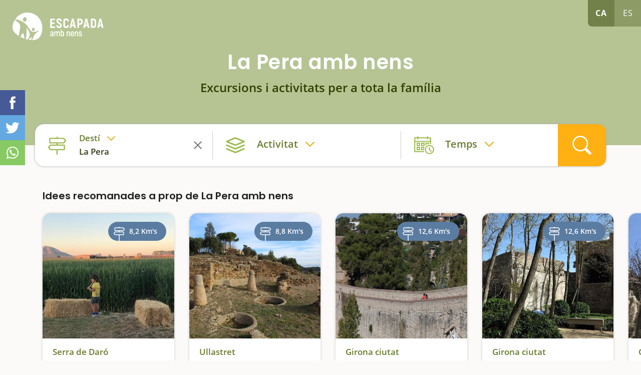

--- FILE ---
content_type: text/html; charset=utf-8
request_url: https://www.escapadaambnens.com/la-pera/
body_size: 18408
content:
<!DOCTYPE html>
<html class="no-js nox" lang="ca">
<head>
	<meta name="lang" content="ca"/>
	<meta name="language" content="ca_ES"/>
	<meta http-equiv="Content-Language" content="ca"/>
	<meta charset="utf-8">
	<meta http-equiv="X-UA-Compatible" content="IE=edge">
	<meta name="viewport" content="width=device-width, initial-scale=1, viewport-fit=contain">
	<title>&#9655; La Pera amb nens - Excursions, idees i activitats en família - Escapada amb nens</title>
	<meta name="description" content="Les millors idees per gaudir de La Pera amb nens" />
	<link rel="profile" href="http://gmpg.org/xfn/11">
	<link rel="alternate" hreflang="ca" href="https://www.escapadaambnens.com/la-pera/" />
	<link rel="alternate" hreflang="es" href="https://www.escapadaambnens.com/es/la-pera/" />
	<meta name="robots" content="index,follow, max-snippet:-1, max-video-preview:-1, max-image-preview:large" />
	<link rel="canonical" href="https://www.escapadaambnens.com/la-pera/" />
	<meta property="og:url" content="https://www.escapadaambnens.com/la-pera/" />
	<meta property="og:locale" content="ca_ES" />
	<meta property="og:type" content="article" />
	<meta property="og:title" content="&#9655; La Pera amb nens - Excursions, idees i activitats en família - Escapada amb nens" />
	<meta property="og:image" content="https://www.escapadaambnens.com/fotografies/petites/98927cereals-shutterstock1936212274.jpg" />
	<meta property="og:image:width" content="1200" />
	<meta property="og:image:height" content="800" />
	<link rel="preload" href="https://www.escapadaambnens.com/assets/fonts/poppins-v15-latin-600.woff2" as="font" type="font/woff2" crossorigin>
	<link rel="preload" href="https://www.escapadaambnens.com/assets/fonts/open-sans-v20-latin-regular.woff2" as="font" type="font/woff2" crossorigin>
	<link rel="preload" href="https://www.escapadaambnens.com/assets/fonts/open-sans-v20-latin-600.woff2" as="font" type="font/woff2" crossorigin>
	<link rel="preload" href="https://www.escapadaambnens.com/assets/fonts/open-sans-v20-latin-700.woff2" as="font" type="font/woff2" crossorigin>
	<link rel="preload" href="https://www.escapadaambnens.com/assets/fonts/poppins-v15-latin-700.woff2" as="font" type="font/woff2" crossorigin>
	<meta property="og:description" content="Les millors idees per gaudir de La Pera amb nens" />	
	<meta property="og:site_name" content="escapadaambnens.com" />
    <meta property="article:publisher" content="https://www.facebook.com/Escapadaambnens" />
	<meta name="twitter:card" content="summary" />
    <meta name="twitter:description" content="Les millors idees per gaudir de La Pera amb nens" />
    <meta name="twitter:title" content="&#9655; La Pera amb nens - Excursions, idees i activitats en família - Escapada amb nens" />
    <meta name="twitter:image" content="https://www.escapadaambnens.com/fotografies/petites/98927cereals-shutterstock1936212274.jpg" />
	<link rel="image_src" href="https://www.escapadaambnens.com/fotografies/petites/98927cereals-shutterstock1936212274.jpg" />
	<link rel="sitemap" href="https://www.escapadaambnens.com/sitemap.xml" />
	<meta name="generator" content="enricmas.cat">
	<meta name="rating" content="General" />
	<meta name="distributor" content="Global" />
	<meta name="mobile-web-app-capable" content="yes">
	<meta name="apple-mobile-web-app-capable" content="yes">
	<link rel="shortcut icon" href="https://www.escapadaambnens.com/assets/img/icons/favicon-96x96.png">
	<link rel="icon" type="image/png" sizes="96x96" href="https://www.escapadaambnens.com/assets/img/icons/favicon-96x96.png">
	<link rel="icon" type="image/png" sizes="32x32" href="https://www.escapadaambnens.com/assets/img/icons/favicon-32x32.png">
	<link rel="icon" type="image/png" sizes="16x16" href="https://www.escapadaambnens.com/assets/img/icons/favicon-16x16.png">
	<link rel="icon" type="image/png" sizes="192x192"  href="https://www.escapadaambnens.com/assets/img/icons/android-icon-192x192.png">
	<link rel="apple-touch-icon" sizes="57x57" href="https://www.escapadaambnens.com/assets/img/icons/apple-icon-57x57.png">
	<link rel="apple-touch-icon" sizes="60x60" href="https://www.escapadaambnens.com/assets/img/icons/apple-icon-60x60.png">
	<link rel="apple-touch-icon" sizes="72x72" href="https://www.escapadaambnens.com/assets/img/icons/apple-icon-72x72.png">
	<link rel="apple-touch-icon" sizes="76x76" href="https://www.escapadaambnens.com/assets/img/icons/apple-icon-76x76.png">
	<link rel="apple-touch-icon" sizes="114x114" href="https://www.escapadaambnens.com/assets/img/icons/apple-icon-114x114.png">
	<link rel="apple-touch-icon" sizes="120x120" href="https://www.escapadaambnens.com/assets/img/icons/apple-icon-120x120.png">
	<link rel="apple-touch-icon" sizes="144x144" href="https://www.escapadaambnens.com/assets/img/icons/apple-icon-144x144.png">
	<link rel="apple-touch-icon" sizes="152x152" href="https://www.escapadaambnens.com/assets/img/icons/apple-icon-152x152.png">
	<link rel="apple-touch-icon" sizes="180x180" href="https://www.escapadaambnens.com/assets/img/icons/apple-icon-180x180.png">
	<meta name="msapplication-TileColor" content="#ffffff">
	<meta name="msapplication-TileImage" content="https://www.escapadaambnens.com/assets/img/icons/ms-icon-144x144.png">
	<meta name="theme-color" content="#ffffff">
	<style>body {overflow-y:scroll;}body.loading * {transition:none !important;}.all{width:100%;overflow-x:hidden;}</style><style>#preloader-wrapper{position:fixed;top:0;left:0;right:0;bottom:0;z-index:30000;display:block;background-color:#ffffff;transition:opacity linear 0.3s;opacity:1;visibility:visible;}#preloader-wrapper.out{opacity:0;}</style><link href=https://www.escapadaambnens.com/assets/css/plugins.css?v=1.2.9" rel="stylesheet" type="text/css"><link href="https://www.escapadaambnens.com/assets/css/estils.css?v=1.2.9" rel="stylesheet" type="text/css"><link href="https://www.escapadaambnens.com/assets/css/cerca.css?v=1.2.9" rel="stylesheet" type="text/css"><link href="https://www.escapadaambnens.com/assets/css/landing.css?v=1.2.9" rel="stylesheet" type="text/css"><link href="https://www.escapadaambnens.com/assets/css/festivals.css?v=1.2.9" rel="stylesheet" type="text/css"><script async src="https://pagead2.googlesyndication.com/pagead/js/adsbygoogle.js?client=ca-pub-1413175102399221" crossorigin="anonymous"></script></head>
<script type="application/ld+json">{"@context": "http://schema.org","@type": "WebSite","name": "Escapada amb nens","url": "https://www.escapadaambnens.com/","sameAs": ["https://www.facebook.com/Escapadaambnens","https://www.instagram.com/escapadaambnens/"]}</script><body class="loading"><div class="all" id="all"><div class="cap"><div class="header"><a aria-label="Home" href="https://www.escapadaambnens.com/"><img alt="Escapada amb nens" class="logo" src="https://www.escapadaambnens.com/assets/img/logo_white.svg"></img></a><div id="idiomes"><a class="lang active" href="javascript:;" lang="ca" hreflang="ca">ca</a><a class="lang" href="https://www.escapadaambnens.com/es/la-pera/" lang="es" hreflang="es">es</a></div><div class="content "><h1>La Pera amb nens</h1><h2>Excursions i activitats per a tota la família</h2></div></div></div><div class="container" id="container_search"><div id="search" class="noselect clear"><div class="blocs"><div class="search_bloc loc active" id="search_loc" attr_tipus="po" attr_id="557"><div><span>Destí</span><p>La Pera</p></div><div id="search_loc_reset" class="search_reset"></div></div><div class="search_bloc acti  " id="search_cat" attr_tipus="" attr_id=""><div><span>Activitat</span><p></p></div><div id="search_cat_reset" class="search_reset"></div></div><div class="search_bloc temps " id="search_time" attr_num=""><div><span>Temps</span><p></p></div><div id="search_cal_reset" class="search_reset"></div></div></div><div id="search_go"></div><div id="search_loc_ampli" class="noclose"><input id="search_loc_input" class="noclose" type="text" attr_populars="Destins populars" placeholder="On voleu anar?..." ><div id="search_loc_close" class="noclose"></div></div><div id="window_destins" class="noclose search_box"><div id="window_destins_left" data_notfound="No tenim cap resultat, modifica la cerca."></div><div id="window_destins_right"><div class="menu_destins active" id="menu_destins_0"><p class="titol">Tria on vulguis anar</p><div class="provs_container"><div class="menu_prov menu_prov_4" attr_cat="4"><span>Barcelona</span></div><div class="menu_prov menu_prov_5" attr_cat="5"><span>Girona</span></div><div class="menu_prov menu_prov_1" attr_cat="1"><span>Tarragona</span></div><div class="menu_prov menu_prov_6" attr_cat="6"><span>Lleida</span></div><div class="menu_prov menu_prov_15" attr_cat="15"><span>Andorra</span></div></div></div><div id="menu_destins_4" class="menu_destins prov"><div class="left"><p class="back menu_provincies_back">Província de Barcelona</p><div class="prov_box menu_prov_4" attr_tipus="pr" attr_id="4" attr_nom="Barcelona"></div></div><div class="right"><p class="titol">Comarca a comarca</p><div class="prov_slider"><div class="swiper-box noselect"><div class="swiper-container noauto prov_slider_container"><div class="swiper-wrapper"><div class="swiper-slide prov_slider_item big" attr_tipus="pr" attr_id="4" attr_nom="Barcelona"><div class="foto genfoto" data-titol="Barcelona" data-url="https://www.escapadaambnens.com/fotografies/thumb/42836barcelona-shutterstock1891582111.jpg"><span>Barcelona</span></div><p>Tota la província</p></div><div class="swiper-slide prov_slider_item" attr_tipus="co" attr_id="16" attr_nom="Vall&egrave;s Oriental"><div class="foto genfoto" data-titol="Vall&egrave;s Oriental" data-url="https://www.escapadaambnens.com/fotografies/thumb/54277vallesoriental-shutterstock1851765802.jpg"></div><p>Vallès Oriental</p></div><div class="swiper-slide prov_slider_item" attr_tipus="co" attr_id="12" attr_nom="Alt Pened&egrave;s"><div class="foto genfoto" data-titol="Alt Pened&egrave;s" data-url="https://www.escapadaambnens.com/fotografies/thumb/83269alt-penedes-shutterstock269410505.jpg"></div><p>Alt Penedès</p></div><div class="swiper-slide prov_slider_item" attr_tipus="co" attr_id="44" attr_nom="Bages"><div class="foto genfoto" data-titol="Bages" data-url="https://www.escapadaambnens.com/fotografies/thumb/18173bages-cardona-shutterstock1940523115.jpg"></div><p>Bages</p></div><div class="swiper-slide prov_slider_item" attr_tipus="co" attr_id="15" attr_nom="Vall&egrave;s Occidental"><div class="foto genfoto" data-titol="Vall&egrave;s Occidental" data-url="https://www.escapadaambnens.com/fotografies/thumb/35331valles-occidental-sabadell-shutterstock1585839586-2.jpg"></div><p>Vallès Occidental</p></div><div class="swiper-slide prov_slider_item" attr_tipus="co" attr_id="17" attr_nom="Maresme"><div class="foto genfoto" data-titol="Maresme" data-url="https://www.escapadaambnens.com/fotografies/thumb/93445maresme-shutterstock393127594.jpg"></div><p>Maresme</p></div><div class="swiper-slide prov_slider_item" attr_tipus="co" attr_id="13" attr_nom="Garraf"><div class="foto genfoto" data-titol="Garraf" data-url="https://www.escapadaambnens.com/fotografies/thumb/94388garraf-shutterstock1904438677.jpg"></div><p>Garraf</p></div><div class="swiper-slide prov_slider_item" attr_tipus="co" attr_id="46" attr_nom="Osona"><div class="foto genfoto" data-titol="Osona" data-url="https://www.escapadaambnens.com/fotografies/thumb/44741osona-embassament-sau-shutterstock1028684041.jpg"></div><p>Osona</p></div><div class="swiper-slide prov_slider_item" attr_tipus="co" attr_id="18" attr_nom="Barcelon&egrave;s"><div class="foto genfoto" data-titol="Barcelon&egrave;s" data-url="https://www.escapadaambnens.com/fotografies/thumb/52851barcelones-shutterstock1095000005.jpg"></div><p>Barcelonès</p></div><div class="swiper-slide prov_slider_item" attr_tipus="co" attr_id="14" attr_nom="Baix Llobregat"><div class="foto genfoto" data-titol="Baix Llobregat" data-url="https://www.escapadaambnens.com/fotografies/thumb/26756prat-de-llobregat-shutterstock690483241.jpg"></div><p>Baix Llobregat</p></div><div class="swiper-slide prov_slider_item" attr_tipus="co" attr_id="45" attr_nom="Moian&egrave;s"><div class="foto genfoto" data-titol="Moian&egrave;s" data-url="https://www.escapadaambnens.com/fotografies/thumb/68174moianes-shutterstock1076970689.jpg"></div><p>Moianès</p></div><div class="swiper-slide prov_slider_item" attr_tipus="co" attr_id="31" attr_nom="Bergued&agrave;"><div class="foto genfoto" data-titol="Bergued&agrave;" data-url="https://www.escapadaambnens.com/fotografies/thumb/58272bergueda-pedraforca-shutterstock756536365.jpg"></div><p>Berguedà</p></div><div class="swiper-slide prov_slider_item" attr_tipus="co" attr_id="43" attr_nom="Anoia"><div class="foto genfoto" data-titol="Anoia" data-url="https://www.escapadaambnens.com/fotografies/thumb/63529anoia-shutterstock179704244.jpg"></div><p>Anoia</p></div></div></div></div></div><p class="titol">Destins populars de Barcelona</p><div class="prov_slider"><div class="swiper-box noselect"><div class="swiper-container noauto prov_slider_container"><div class="swiper-wrapper"><div class="swiper-slide prov_slider_item" attr_tipus="po" attr_id="836" attr_nom="Berga"><div class="foto genfoto" data-titol="Berga" data-url="https://www.escapadaambnens.com/fotografies/thumb/94581berga-shutterstock601827206.jpg"></div><p>Berga</p></div><div class="swiper-slide prov_slider_item" attr_tipus="po" attr_id="790" attr_nom="La Pobla de Claramunt"><div class="foto genfoto" data-titol="La Pobla de Claramunt" data-url="https://www.escapadaambnens.com/fotografies/thumb/83791la-pobla-de-claramunt-shutterstock1842860176.jpg"></div><p>La Pobla de Claramunt</p></div><div class="swiper-slide prov_slider_item" attr_tipus="po" attr_id="987" attr_nom="Santa Fe del Montseny"><div class="foto genfoto" data-titol="Santa Fe del Montseny" data-url="https://www.escapadaambnens.com/fotografies/thumb/46491montseny-shutterstock767723737.jpg"></div><p>Santa Fe del Montseny</p></div><div class="swiper-slide prov_slider_item" attr_tipus="po" attr_id="809" attr_nom="Cardona"><div class="foto genfoto" data-titol="Cardona" data-url="https://www.escapadaambnens.com/fotografies/thumb/33534cardona-shutterstock778300672.jpg"></div><p>Cardona</p></div><div class="swiper-slide prov_slider_item" attr_tipus="po" attr_id="922" attr_nom="Viladrau"><div class="foto genfoto" data-titol="Viladrau" data-url="https://www.escapadaambnens.com/fotografies/thumb/46289viladrau-shutterstock107423888.jpg"></div><p>Viladrau</p></div><div class="swiper-slide prov_slider_item" attr_tipus="po" attr_id="334" attr_nom="Sant Cugat del Vall&egrave;s"><div class="foto genfoto" data-titol="Sant Cugat del Vall&egrave;s" data-url="https://www.escapadaambnens.com/fotografies/thumb/37639sant-cugat-del-valles-shutterstock1581654769.jpg"></div><p>Sant Cugat del Vallès</p></div></div></div></div></div></div></div><div id="menu_destins_5" class="menu_destins prov"><div class="left"><p class="back menu_provincies_back">Província de Girona</p><div class="prov_box menu_prov_5" attr_tipus="pr" attr_id="5" attr_nom="Girona"></div></div><div class="right"><p class="titol">Comarca a comarca</p><div class="prov_slider"><div class="swiper-box noselect"><div class="swiper-container noauto prov_slider_container"><div class="swiper-wrapper"><div class="swiper-slide prov_slider_item big" attr_tipus="pr" attr_id="5" attr_nom="Girona"><div class="foto genfoto" data-titol="Girona" data-url="https://www.escapadaambnens.com/fotografies/thumb/65785girona-shutterstock343418234.jpg"><span>Girona</span></div><p>Tota la província</p></div><div class="swiper-slide prov_slider_item" attr_tipus="co" attr_id="27" attr_nom="La Cerdanya"><div class="foto genfoto" data-titol="La Cerdanya" data-url="https://www.escapadaambnens.com/fotografies/thumb/49533cerdanya-shutterstock1053204236.jpg"></div><p>La Cerdanya</p></div><div class="swiper-slide prov_slider_item" attr_tipus="co" attr_id="24" attr_nom="Giron&egrave;s"><div class="foto genfoto" data-titol="Giron&egrave;s" data-url="https://www.escapadaambnens.com/fotografies/thumb/19127girones-shutterstock343418234-2.jpg"></div><p>Gironès</p></div><div class="swiper-slide prov_slider_item" attr_tipus="co" attr_id="21" attr_nom="Garrotxa"><div class="foto genfoto" data-titol="Garrotxa" data-url="https://www.escapadaambnens.com/fotografies/thumb/23125fageda-garrotxa-shutterstock1262878897.jpg"></div><p>Garrotxa</p></div><div class="swiper-slide prov_slider_item" attr_tipus="co" attr_id="20" attr_nom="Ripoll&egrave;s"><div class="foto genfoto" data-titol="Ripoll&egrave;s" data-url="https://www.escapadaambnens.com/fotografies/thumb/45233ripolles-shutterstock1897005259.jpg"></div><p>Ripollès</p></div><div class="swiper-slide prov_slider_item" attr_tipus="co" attr_id="25" attr_nom="La Selva"><div class="foto genfoto" data-titol="La Selva" data-url="https://www.escapadaambnens.com/fotografies/thumb/33771lloret-selva-shutterstock376119385.jpg"></div><p>La Selva</p></div><div class="swiper-slide prov_slider_item" attr_tipus="co" attr_id="19" attr_nom="Alt Empord&agrave;"><div class="foto genfoto" data-titol="Alt Empord&agrave;" data-url="https://www.escapadaambnens.com/fotografies/thumb/79871alt-emporda-shutterstock1921620098.jpg"></div><p>Alt Empordà</p></div><div class="swiper-slide prov_slider_item" attr_tipus="co" attr_id="22" attr_nom="Pla de l'Estany"><div class="foto genfoto" data-titol="Pla de l'Estany" data-url="https://www.escapadaambnens.com/fotografies/thumb/86664pla-estany-banyoles-shutterstock142056073.jpg"></div><p>Pla de l'Estany</p></div><div class="swiper-slide prov_slider_item" attr_tipus="co" attr_id="23" attr_nom="Baix Empord&agrave;"><div class="foto genfoto" data-titol="Baix Empord&agrave;" data-url="https://www.escapadaambnens.com/fotografies/thumb/26616baix-emporda-calella-palafurgell-shutterstock1690950625.jpg"></div><p>Baix Empordà</p></div></div></div></div></div><p class="titol">Destins populars de Girona</p><div class="prov_slider"><div class="swiper-box noselect"><div class="swiper-container noauto prov_slider_container"><div class="swiper-wrapper"><div class="swiper-slide prov_slider_item" attr_tipus="po" attr_id="482" attr_nom="Castell&oacute; d'Emp&uacute;ries"><div class="foto genfoto" data-titol="Castell&oacute; d'Emp&uacute;ries" data-url="https://www.escapadaambnens.com/fotografies/thumb/11457castello-d-empuries-shutterstock1921620062.jpg"></div><p>Castelló d'Empúries</p></div><div class="swiper-slide prov_slider_item" attr_tipus="po" attr_id="513" attr_nom="Roses"><div class="foto genfoto" data-titol="Roses" data-url="https://www.escapadaambnens.com/fotografies/thumb/55513roses-shutterstock574815403.jpg"></div><p>Roses</p></div><div class="swiper-slide prov_slider_item" attr_tipus="po" attr_id="925" attr_nom="Vall de N&uacute;ria"><div class="foto genfoto" data-titol="Vall de N&uacute;ria" data-url="https://www.escapadaambnens.com/fotografies/thumb/71324img1174.jpg"></div><p>Vall de Núria</p></div><div class="swiper-slide prov_slider_item" attr_tipus="po" attr_id="409" attr_nom="Camprodon"><div class="foto genfoto" data-titol="Camprodon" data-url="https://www.escapadaambnens.com/fotografies/thumb/99878camprodon-shutterstock783246526.jpg"></div><p>Camprodon</p></div><div class="swiper-slide prov_slider_item" attr_tipus="po" attr_id="428" attr_nom="Arb&uacute;cies"><div class="foto genfoto" data-titol="Arb&uacute;cies" data-url="https://www.escapadaambnens.com/fotografies/thumb/87661arbucies-shutterstock441435157.jpg"></div><p>Arbúcies</p></div><div class="swiper-slide prov_slider_item" attr_tipus="po" attr_id="390" attr_nom="Girona ciutat"><div class="foto genfoto" data-titol="Girona ciutat" data-url="https://www.escapadaambnens.com/fotografies/thumb/85584girona-shutterstock343418234.jpg"></div><p>Girona ciutat</p></div><div class="swiper-slide prov_slider_item" attr_tipus="po" attr_id="926" attr_nom="Beget"><div class="foto genfoto" data-titol="Beget" data-url="https://www.escapadaambnens.com/fotografies/thumb/36648img9015.jpg"></div><p>Beget</p></div><div class="swiper-slide prov_slider_item" attr_tipus="po" attr_id="541" attr_nom="Castell d'Aro, Platja d'Aro i S'Agar&oacute;"><div class="foto genfoto" data-titol="Castell d'Aro, Platja d'Aro i S'Agar&oacute;" data-url="https://www.escapadaambnens.com/fotografies/thumb/46443platja-aro-shutterstock119901805.jpg"></div><p>Castell d'Aro, Platja d'Aro i S'Agaró</p></div><div class="swiper-slide prov_slider_item" attr_tipus="po" attr_id="348" attr_nom="Banyoles"><div class="foto genfoto" data-titol="Banyoles" data-url="https://www.escapadaambnens.com/fotografies/thumb/95668banyoles-shutterstock1657597576.jpg"></div><p>Banyoles</p></div><div class="swiper-slide prov_slider_item" attr_tipus="po" attr_id="449" attr_nom="Tossa de Mar"><div class="foto genfoto" data-titol="Tossa de Mar" data-url="https://www.escapadaambnens.com/fotografies/thumb/81744tossa-de-mar-shutterstock121428031.jpg"></div><p>Tossa de Mar</p></div></div></div></div></div></div></div><div id="menu_destins_1" class="menu_destins prov"><div class="left"><p class="back menu_provincies_back">Província de Tarragona</p><div class="prov_box menu_prov_1" attr_tipus="pr" attr_id="1" attr_nom="Tarragona"></div></div><div class="right"><p class="titol">Comarca a comarca</p><div class="prov_slider"><div class="swiper-box noselect"><div class="swiper-container noauto prov_slider_container"><div class="swiper-wrapper"><div class="swiper-slide prov_slider_item big" attr_tipus="pr" attr_id="1" attr_nom="Tarragona"><div class="foto genfoto" data-titol="Tarragona" data-url="https://www.escapadaambnens.com/fotografies/thumb/69593tarragones-shutterstock1945002352.jpg"><span>Tarragona</span></div><p>Tota la província</p></div><div class="swiper-slide prov_slider_item" attr_tipus="co" attr_id="4" attr_nom="Baix Camp"><div class="foto genfoto" data-titol="Baix Camp" data-url="https://www.escapadaambnens.com/fotografies/thumb/62283pradesabellera-escapadaambnens.jpg"></div><p>Baix Camp</p></div><div class="swiper-slide prov_slider_item" attr_tipus="co" attr_id="5" attr_nom="Priorat"><div class="foto genfoto" data-titol="Priorat" data-url="https://www.escapadaambnens.com/fotografies/thumb/11847vinya-vilella-alta-priorat-shutterstock1225653709.jpg"></div><p>Priorat</p></div><div class="swiper-slide prov_slider_item" attr_tipus="co" attr_id="3" attr_nom="Baix Ebre"><div class="foto genfoto" data-titol="Baix Ebre" data-url="https://www.escapadaambnens.com/fotografies/thumb/14465baixebre-shutterstock269050745.jpg"></div><p>Baix Ebre</p></div><div class="swiper-slide prov_slider_item" attr_tipus="co" attr_id="6" attr_nom="Tarragon&egrave;s"><div class="foto genfoto" data-titol="Tarragon&egrave;s" data-url="https://www.escapadaambnens.com/fotografies/thumb/91895tarragona-shutterstock1051934141.jpg"></div><p>Tarragonès</p></div><div class="swiper-slide prov_slider_item" attr_tipus="co" attr_id="11" attr_nom="Delta de l'Ebre"><div class="foto genfoto" data-titol="Delta de l'Ebre" data-url="https://www.escapadaambnens.com/fotografies/thumb/57817delta-shutterstock786062248.jpg"></div><p>Delta de l'Ebre</p></div><div class="swiper-slide prov_slider_item" attr_tipus="co" attr_id="8" attr_nom="Conca de Barber&agrave;"><div class="foto genfoto" data-titol="Conca de Barber&agrave;" data-url="https://www.escapadaambnens.com/fotografies/thumb/29485fores-conca-img7494.jpg"></div><p>Conca de Barberà</p></div><div class="swiper-slide prov_slider_item" attr_tipus="co" attr_id="7" attr_nom="Terra Alta"><div class="foto genfoto" data-titol="Terra Alta" data-url="https://www.escapadaambnens.com/fotografies/thumb/42622terraalta-shutterstock1506737873.jpg"></div><p>Terra Alta</p></div><div class="swiper-slide prov_slider_item" attr_tipus="co" attr_id="9" attr_nom="Baix Pened&egrave;s"><div class="foto genfoto" data-titol="Baix Pened&egrave;s" data-url="https://www.escapadaambnens.com/fotografies/thumb/53728baixpenedes-shutterstock495243679.jpg"></div><p>Baix Penedès</p></div><div class="swiper-slide prov_slider_item" attr_tipus="co" attr_id="2" attr_nom="Ribera d'Ebre"><div class="foto genfoto" data-titol="Ribera d'Ebre" data-url="https://www.escapadaambnens.com/fotografies/thumb/37393miravet2-riberaebre-shutterstock1121856782.jpg"></div><p>Ribera d'Ebre</p></div><div class="swiper-slide prov_slider_item" attr_tipus="co" attr_id="1" attr_nom="Alt Camp"><div class="foto genfoto" data-titol="Alt Camp" data-url="https://www.escapadaambnens.com/fotografies/thumb/59555montferri-altcamp-shutterstock1651208395.jpg"></div><p>Alt Camp</p></div><div class="swiper-slide prov_slider_item" attr_tipus="co" attr_id="10" attr_nom="Montsi&agrave;"><div class="foto genfoto" data-titol="Montsi&agrave;" data-url="https://www.escapadaambnens.com/fotografies/thumb/94362arroz-shutterstock572678287.jpg"></div><p>Montsià</p></div></div></div></div></div><p class="titol">Destins populars de Tarragona</p><div class="prov_slider"><div class="swiper-box noselect"><div class="swiper-container noauto prov_slider_container"><div class="swiper-wrapper"><div class="swiper-slide prov_slider_item" attr_tipus="po" attr_id="98" attr_nom="Vila-seca"><div class="foto genfoto" data-titol="Vila-seca" data-url="https://www.escapadaambnens.com/fotografies/thumb/63994vilaseca-tarragones-shutterstock1097686877.jpg"></div><p>Vila-seca</p></div><div class="swiper-slide prov_slider_item" attr_tipus="po" attr_id="62" attr_nom="Vandell&ograve;s i l'Hospitalet de l'Infant"><div class="foto genfoto" data-titol="Vandell&ograve;s i l'Hospitalet de l'Infant" data-url="https://www.escapadaambnens.com/fotografies/thumb/57667hospitalet-platja-torn-shutterstock1345290482.jpg"></div><p>Vandellòs i l'Hospitalet de l'Infant</p></div><div class="swiper-slide prov_slider_item" attr_tipus="po" attr_id="76" attr_nom="Roquetes"><div class="foto genfoto" data-titol="Roquetes" data-url="https://www.escapadaambnens.com/fotografies/thumb/fu96efnvnwj8osz.jpg"></div><p>Roquetes</p></div><div class="swiper-slide prov_slider_item" attr_tipus="po" attr_id="95" attr_nom="Tarragona ciutat"><div class="foto genfoto" data-titol="Tarragona ciutat" data-url="https://www.escapadaambnens.com/fotografies/thumb/56691tarragona-shutterstock404916373.jpg"></div><p>Tarragona ciutat</p></div><div class="swiper-slide prov_slider_item" attr_tipus="po" attr_id="155" attr_nom="Calafell"><div class="foto genfoto" data-titol="Calafell" data-url="https://www.escapadaambnens.com/fotografies/thumb/83972calafell-baixpenedes-castell-shutterstock1047843589.jpg"></div><p>Calafell</p></div><div class="swiper-slide prov_slider_item" attr_tipus="po" attr_id="101" attr_nom="Salou"><div class="foto genfoto" data-titol="Salou" data-url="https://www.escapadaambnens.com/fotografies/thumb/81937cami-ronsa-salou-escapadaambnens.jpg"></div><p>Salou</p></div><div class="swiper-slide prov_slider_item" attr_tipus="po" attr_id="80" attr_nom="Altafulla"><div class="foto genfoto" data-titol="Altafulla" data-url="https://www.escapadaambnens.com/fotografies/thumb/79657altafulla-tarragones-shutterstock510826261.jpg"></div><p>Altafulla</p></div></div></div></div></div></div></div><div id="menu_destins_6" class="menu_destins prov"><div class="left"><p class="back menu_provincies_back">Província de Lleida</p><div class="prov_box menu_prov_6" attr_tipus="pr" attr_id="6" attr_nom="Lleida"></div></div><div class="right"><p class="titol">Comarca a comarca</p><div class="prov_slider"><div class="swiper-box noselect"><div class="swiper-container noauto prov_slider_container"><div class="swiper-wrapper"><div class="swiper-slide prov_slider_item big" attr_tipus="pr" attr_id="6" attr_nom="Lleida"><div class="foto genfoto" data-titol="Lleida" data-url="https://www.escapadaambnens.com/fotografies/thumb/39132lleida-shutterstock783356722.jpg"><span>Lleida</span></div><p>Tota la província</p></div><div class="swiper-slide prov_slider_item" attr_tipus="co" attr_id="32" attr_nom="Noguera"><div class="foto genfoto" data-titol="Noguera" data-url="https://www.escapadaambnens.com/fotografies/thumb/25183noguera-balaguer-shutterstock1312324658.jpg"></div><p>Noguera</p></div><div class="swiper-slide prov_slider_item" attr_tipus="co" attr_id="38" attr_nom="Segri&agrave;"><div class="foto genfoto" data-titol="Segri&agrave;" data-url="https://www.escapadaambnens.com/fotografies/thumb/84387segria-shutterstock1522772216.jpg"></div><p>Segrià</p></div><div class="swiper-slide prov_slider_item" attr_tipus="co" attr_id="41" attr_nom="Vall d'Aran"><div class="foto genfoto" data-titol="Vall d'Aran" data-url="https://www.escapadaambnens.com/fotografies/thumb/13616vall-aran-shutterstock1561752391.jpg"></div><p>Vall d'Aran</p></div><div class="swiper-slide prov_slider_item" attr_tipus="co" attr_id="34" attr_nom="Pallars Juss&agrave;"><div class="foto genfoto" data-titol="Pallars Juss&agrave;" data-url="https://www.escapadaambnens.com/fotografies/thumb/99112jussa2.jpg"></div><p>Pallars Jussà</p></div><div class="swiper-slide prov_slider_item" attr_tipus="co" attr_id="29" attr_nom="Alt Urgell"><div class="foto genfoto" data-titol="Alt Urgell" data-url="https://www.escapadaambnens.com/fotografies/thumb/32948alt-urgell-shutterstock1948240666.jpg"></div><p>Alt Urgell</p></div><div class="swiper-slide prov_slider_item" attr_tipus="co" attr_id="37" attr_nom="Segarra"><div class="foto genfoto" data-titol="Segarra" data-url="https://www.escapadaambnens.com/fotografies/thumb/86576segarra-cervera-shutterstock1098327551.jpg"></div><p>Segarra</p></div><div class="swiper-slide prov_slider_item" attr_tipus="co" attr_id="33" attr_nom="Garrigues"><div class="foto genfoto" data-titol="Garrigues" data-url="https://www.escapadaambnens.com/fotografies/thumb/99494garrigues-shutterstock1652526352.jpg"></div><p>Garrigues</p></div><div class="swiper-slide prov_slider_item" attr_tipus="co" attr_id="36" attr_nom="Pla d'Urgell"><div class="foto genfoto" data-titol="Pla d'Urgell" data-url="https://www.escapadaambnens.com/fotografies/thumb/38671pla-urgell-shutterstock1556781968.jpg"></div><p>Pla d'Urgell</p></div><div class="swiper-slide prov_slider_item" attr_tipus="co" attr_id="40" attr_nom="Urgell"><div class="foto genfoto" data-titol="Urgell" data-url="https://www.escapadaambnens.com/fotografies/thumb/16853tarrega-shutterstock1421504858.jpg"></div><p>Urgell</p></div><div class="swiper-slide prov_slider_item" attr_tipus="co" attr_id="30" attr_nom="Alta Ribagor&ccedil;a"><div class="foto genfoto" data-titol="Alta Ribagor&ccedil;a" data-url="https://www.escapadaambnens.com/fotografies/thumb/97851alta-ribagorca-shutterstock1654319608.jpg"></div><p>Alta Ribagorça</p></div><div class="swiper-slide prov_slider_item" attr_tipus="co" attr_id="35" attr_nom="Pallars Sobir&agrave;"><div class="foto genfoto" data-titol="Pallars Sobir&agrave;" data-url="https://www.escapadaambnens.com/fotografies/thumb/39316aiguestortes-shutterstock1112962631.jpg"></div><p>Pallars Sobirà</p></div><div class="swiper-slide prov_slider_item" attr_tipus="co" attr_id="39" attr_nom="Solson&egrave;s"><div class="foto genfoto" data-titol="Solson&egrave;s" data-url="https://www.escapadaambnens.com/fotografies/thumb/29821solsones-castell-solsona-shutterstock1159431397.jpg"></div><p>Solsonès</p></div><div class="swiper-slide prov_slider_item" attr_tipus="co" attr_id="27" attr_nom="La Cerdanya"><div class="foto genfoto" data-titol="La Cerdanya" data-url="https://www.escapadaambnens.com/fotografies/thumb/49533cerdanya-shutterstock1053204236.jpg"></div><p>La Cerdanya</p></div></div></div></div></div><p class="titol">Destins populars de Lleida</p><div class="prov_slider"><div class="swiper-box noselect"><div class="swiper-container noauto prov_slider_container"><div class="swiper-wrapper"><div class="swiper-slide prov_slider_item" attr_tipus="po" attr_id="578" attr_nom="Coll de Narg&oacute;"><div class="foto genfoto" data-titol="Coll de Narg&oacute;" data-url="https://www.escapadaambnens.com/fotografies/thumb/44613coll-de-nargos-sant-climent-shutterstock144313711.jpg"></div><p>Coll de Nargó</p></div><div class="swiper-slide prov_slider_item" attr_tipus="po" attr_id="593" attr_nom="La Seu d'Urgell"><div class="foto genfoto" data-titol="La Seu d'Urgell" data-url="https://www.escapadaambnens.com/fotografies/thumb/27337la-seu-durgells-hutterstock558174787.jpg"></div><p>La Seu d'Urgell</p></div><div class="swiper-slide prov_slider_item" attr_tipus="po" attr_id="661" attr_nom="Tremp"><div class="foto genfoto" data-titol="Tremp" data-url="https://www.escapadaambnens.com/fotografies/thumb/83295tremp-shutterstock4818271.jpg"></div><p>Tremp</p></div><div class="swiper-slide prov_slider_item" attr_tipus="po" attr_id="580" attr_nom="La Vall de Bo&iacute;"><div class="foto genfoto" data-titol="La Vall de Bo&iacute;" data-url="https://www.escapadaambnens.com/fotografies/thumb/61796la-vall-de-boi-shutterstock311501495.jpg"></div><p>La Vall de Boí</p></div><div class="swiper-slide prov_slider_item" attr_tipus="po" attr_id="624" attr_nom="Balaguer"><div class="foto genfoto" data-titol="Balaguer" data-url="https://www.escapadaambnens.com/fotografies/thumb/17773balaguer-shutterstock1099500887.jpg"></div><p>Balaguer</p></div><div class="swiper-slide prov_slider_item" attr_tipus="po" attr_id="953" attr_nom="Bagergue"><div class="foto genfoto" data-titol="Bagergue" data-url="https://www.escapadaambnens.com/fotografies/thumb/48176bagergue.jpg"></div><p>Bagergue</p></div><div class="swiper-slide prov_slider_item" attr_tipus="po" attr_id="977" attr_nom="Lleida ciutat"><div class="foto genfoto" data-titol="Lleida ciutat" data-url="https://www.escapadaambnens.com/fotografies/thumb/64235lleida.jpg"></div><p>Lleida ciutat</p></div><div class="swiper-slide prov_slider_item" attr_tipus="po" attr_id="740" attr_nom="Solsona"><div class="foto genfoto" data-titol="Solsona" data-url="https://www.escapadaambnens.com/fotografies/thumb/65613solsona-shutterstock1599917959.jpg"></div><p>Solsona</p></div><div class="swiper-slide prov_slider_item" attr_tipus="po" attr_id="768" attr_nom="Vielha e Mijaran"><div class="foto genfoto" data-titol="Vielha e Mijaran" data-url="https://www.escapadaambnens.com/fotografies/thumb/36591vielha-shutterstock426232510.jpg"></div><p>Vielha e Mijaran</p></div></div></div></div></div></div></div><div id="menu_destins_15" class="menu_destins prov"><div class="left"><p class="back menu_provincies_back">Andorra</p><div class="prov_box menu_prov_15" attr_tipus="pr" attr_id="15" attr_nom="Andorra"></div></div><div class="right"><p class="titol">Les Parròquies d'Andorra</p><div class="prov_slider"><div class="swiper-box noselect"><div class="swiper-container noauto prov_slider_container"><div class="swiper-wrapper"><div class="swiper-slide prov_slider_item big" attr_tipus="pr" attr_id="15" attr_nom="Andorra"><div class="foto genfoto" data-titol="Andorra" data-url="https://www.escapadaambnens.com/fotografies/thumb/79381andorrarocquershutterstock1324997570.jpg"><span>Andorra</span></div><p>Tota Andorra</p></div><div class="swiper-slide prov_slider_item" attr_tipus="co" attr_id="49" attr_nom="Parr&ograve;quia d'Encamp"><div class="foto genfoto" data-titol="Parr&ograve;quia d'Encamp" data-url="https://www.escapadaambnens.com/fotografies/thumb/69618andorraparroquiaencampshutterstock2101294531.jpg"></div><p>Parròquia d'Encamp</p></div><div class="swiper-slide prov_slider_item" attr_tipus="co" attr_id="50" attr_nom="Parr&ograve;quia d'Ordino"><div class="foto genfoto" data-titol="Parr&ograve;quia d'Ordino" data-url="https://www.escapadaambnens.com/fotografies/thumb/45132andorraparroquiaordinoshutterstock672450823.jpg"></div><p>Parròquia d'Ordino</p></div><div class="swiper-slide prov_slider_item" attr_tipus="co" attr_id="54" attr_nom="Parr&ograve;quia d'Escaldes Engordany"><div class="foto genfoto" data-titol="Parr&ograve;quia d'Escaldes Engordany" data-url="https://www.escapadaambnens.com/fotografies/thumb/34452andorraparroquiaescaldesengordanyshutterstock1506831686.jpg"></div><p>Parròquia d'Escaldes Engordany</p></div><div class="swiper-slide prov_slider_item" attr_tipus="co" attr_id="52" attr_nom="Parr&ograve;quia d'Andorra la Vella"><div class="foto genfoto" data-titol="Parr&ograve;quia d'Andorra la Vella" data-url="https://www.escapadaambnens.com/fotografies/thumb/22717andorraparroquiaandorralavellashutterstock139815760.jpg"></div><p>Parròquia d'Andorra la Vella</p></div><div class="swiper-slide prov_slider_item" attr_tipus="co" attr_id="51" attr_nom="Parr&ograve;quia de la Massana"><div class="foto genfoto" data-titol="Parr&ograve;quia de la Massana" data-url="https://www.escapadaambnens.com/fotografies/thumb/98815andorraparroquialamassanashutterstock617740964.jpg"></div><p>Parròquia de la Massana</p></div><div class="swiper-slide prov_slider_item" attr_tipus="co" attr_id="48" attr_nom="Parr&ograve;quia de Canillo"><div class="foto genfoto" data-titol="Parr&ograve;quia de Canillo" data-url="https://www.escapadaambnens.com/fotografies/thumb/48153andorraparroquiacanilloshutterstock1744582130.jpg"></div><p>Parròquia de Canillo</p></div><div class="swiper-slide prov_slider_item" attr_tipus="co" attr_id="53" attr_nom="Parr&ograve;quia de Sant Juli&agrave; de L&ograve;ria"><div class="foto genfoto" data-titol="Parr&ograve;quia de Sant Juli&agrave; de L&ograve;ria" data-url="https://www.escapadaambnens.com/fotografies/thumb/21151andorraparroquiasantjuliashutterstock1804688242.jpg"></div><p>Parròquia de Sant Julià de Lòria</p></div></div></div></div></div><p class="titol">Destins populars d'Andorra</p><div class="prov_slider"><div class="swiper-box noselect"><div class="swiper-container noauto prov_slider_container"><div class="swiper-wrapper"><div class="swiper-slide prov_slider_item" attr_tipus="po" attr_id="1033" attr_nom="Escaldes"><div class="foto genfoto" data-titol="Escaldes" data-url="https://www.escapadaambnens.com/fotografies/thumb/77937andorraescaldesshutterstock1695731728.jpg"></div><p>Escaldes</p></div><div class="swiper-slide prov_slider_item" attr_tipus="po" attr_id="1003" attr_nom="Encamp"><div class="foto genfoto" data-titol="Encamp" data-url="https://www.escapadaambnens.com/fotografies/thumb/29238andorraencampshutterstock1320684992.jpg"></div><p>Encamp</p></div><div class="swiper-slide prov_slider_item" attr_tipus="po" attr_id="1016" attr_nom="Arinsal"><div class="foto genfoto" data-titol="Arinsal" data-url="https://www.escapadaambnens.com/fotografies/thumb/41528andorraarinsalshutterstock347896688.jpg"></div><p>Arinsal</p></div><div class="swiper-slide prov_slider_item" attr_tipus="po" attr_id="1021" attr_nom="Santa Coloma"><div class="foto genfoto" data-titol="Santa Coloma" data-url="https://www.escapadaambnens.com/fotografies/thumb/12734andorrasantacolomashutterstock2121412586.jpg"></div><p>Santa Coloma</p></div><div class="swiper-slide prov_slider_item" attr_tipus="po" attr_id="1010" attr_nom="Ordino"><div class="foto genfoto" data-titol="Ordino" data-url="https://www.escapadaambnens.com/fotografies/thumb/38165andorraordinoshutterstock280650680.jpg"></div><p>Ordino</p></div><div class="swiper-slide prov_slider_item" attr_tipus="po" attr_id="1030" attr_nom="Sant Juli&agrave;"><div class="foto genfoto" data-titol="Sant Juli&agrave;" data-url="https://www.escapadaambnens.com/fotografies/thumb/34623andorrasantjuliashutterstock1293874681.jpg"></div><p>Sant Julià</p></div><div class="swiper-slide prov_slider_item" attr_tipus="po" attr_id="1004" attr_nom="El Pas de la Casa"><div class="foto genfoto" data-titol="El Pas de la Casa" data-url="https://www.escapadaambnens.com/fotografies/thumb/72849andorrapasdelacasashutterstock2294378577.jpg"></div><p>El Pas de la Casa</p></div><div class="swiper-slide prov_slider_item" attr_tipus="po" attr_id="991" attr_nom="Canillo"><div class="foto genfoto" data-titol="Canillo" data-url="https://www.escapadaambnens.com/fotografies/thumb/11876andorracanilloshutterstock694261624.jpg"></div><p>Canillo</p></div><div class="swiper-slide prov_slider_item" attr_tipus="po" attr_id="1020" attr_nom="Andorra la Vella"><div class="foto genfoto" data-titol="Andorra la Vella" data-url="https://www.escapadaambnens.com/fotografies/thumb/34462andorraandorralavellashutterstock116982199.jpg"></div><p>Andorra la Vella</p></div><div class="swiper-slide prov_slider_item" attr_tipus="po" attr_id="1018" attr_nom="La Massana"><div class="foto genfoto" data-titol="La Massana" data-url="https://www.escapadaambnens.com/fotografies/thumb/76511andorralamassanashutterstock1844759164.jpg"></div><p>La Massana</p></div></div></div></div></div></div></div></div></div><div id="window_cats" class="noclose search_box"><div class="menu_cat all" attr_tipus="all" attr_id="0" attr_icon="cats">Totes</div><div class="search_cats_container"><div class="menu_cat_box lila"><div class="menu_cat pare" attr_tipus="pare" attr_id="33" attr_icon="lila">Festivals i fires familiars</div><div class="menu_cat" attr_tipus="fill" attr_id="57" attr_icon="lila">Carnaval</div><div class="menu_cat" attr_tipus="fill" attr_id="54" attr_icon="lila">Fires Medievals</div><div class="menu_cat" attr_tipus="fill" attr_id="55" attr_icon="lila">Fires de Bruixes</div><div class="menu_cat" attr_tipus="fill" attr_id="60" attr_icon="lila">Festes Majors</div><div class="menu_cat" attr_tipus="fill" attr_id="63" attr_icon="lila">Fires de Bolets</div><div class="menu_cat" attr_tipus="fill" attr_id="56" attr_icon="lila">Fires Gastronòmiques</div><div class="menu_cat" attr_tipus="fill" attr_id="64" attr_icon="lila">Fires de Tardor</div><div class="menu_cat" attr_tipus="fill" attr_id="61" attr_icon="lila">Castanyada y Halloween</div></div><div class="menu_cat_box verd"><div class="menu_cat pare" attr_tipus="pare" attr_id="6" attr_icon="verd">Escapada a la natura</div><div class="menu_cat" attr_tipus="fill" attr_id="7" attr_icon="verd">Excursions a peu</div><div class="menu_cat" attr_tipus="fill" attr_id="8" attr_icon="verd">Excursions a camins de ronda i vies verdes</div><div class="menu_cat" attr_tipus="fill" attr_id="9" attr_icon="verd">Excursions a piscines naturals i rius</div><div class="menu_cat" attr_tipus="fill" attr_id="11" attr_icon="verd">Excursions amb cotxet</div><div class="menu_cat" attr_tipus="fill" attr_id="25" attr_icon="verd">Excursions amb bici</div></div><div class="menu_cat_box vermell"><div class="menu_cat pare" attr_tipus="pare" attr_id="12" attr_icon="vermell">Escapada d'aventura</div><div class="menu_cat" attr_tipus="fill" attr_id="13" attr_icon="vermell">Aventures a l'aigua</div><div class="menu_cat" attr_tipus="fill" attr_id="28" attr_icon="vermell">Aventures amb animals</div><div class="menu_cat" attr_tipus="fill" attr_id="30" attr_icon="vermell">Aventures a coves</div><div class="menu_cat" attr_tipus="fill" attr_id="31" attr_icon="vermell">Aventures amb trenets</div></div><div class="menu_cat_box taronja"><div class="menu_cat pare" attr_tipus="pare" attr_id="1" attr_icon="taronja">Escapada cultural</div><div class="menu_cat" attr_tipus="fill" attr_id="3" attr_icon="taronja">Visites amb encant</div><div class="menu_cat" attr_tipus="fill" attr_id="26" attr_icon="taronja">Visites al patrimoni</div><div class="menu_cat" attr_tipus="fill" attr_id="27" attr_icon="taronja">Visites a museus</div></div><div class="menu_cat_box blau"><div class="menu_cat pare" attr_tipus="pare" attr_id="16" attr_icon="blau">Escapada a Parcs</div><div class="menu_cat" attr_tipus="fill" attr_id="20" attr_icon="blau">Parcs Naturals</div><div class="menu_cat" attr_tipus="fill" attr_id="18" attr_icon="blau">Parcs i jardins amb encant</div><div class="menu_cat" attr_tipus="fill" attr_id="17" attr_icon="blau">Parcs d'aventura</div></div><div class="menu_cat_box groc"><div class="menu_cat pare" attr_tipus="pare" attr_id="24" attr_icon="groc">Escapada de pícnic</div></div><div class="menu_cat_box primavera"><div class="menu_cat pare" attr_tipus="pare" attr_id="47" attr_icon="primavera">Escapades de Primavera</div><div class="menu_cat" attr_tipus="fill" attr_id="50" attr_icon="primavera">La Floració a Catalunya</div><div class="menu_cat" attr_tipus="fill" attr_id="51" attr_icon="primavera">Setmana Santa a Catalunya</div></div><div class="menu_cat_box nadal"><div class="menu_cat pare" attr_tipus="pare" attr_id="38" attr_icon="nadal">Escapades de Nadal</div><div class="menu_cat" attr_tipus="fill" attr_id="39" attr_icon="nadal">Fires de Nadal i Festes del Tió</div><div class="menu_cat" attr_tipus="fill" attr_id="44" attr_icon="nadal">Espectacles de llum</div><div class="menu_cat" attr_tipus="fill" attr_id="41" attr_icon="nadal">Pessebres vivents</div><div class="menu_cat" attr_tipus="fill" attr_id="65" attr_icon="nadal">Pastorets de Nadal</div><div class="menu_cat" attr_tipus="fill" attr_id="46" attr_icon="nadal">Festes de Cap d'Any Familiars</div><div class="menu_cat" attr_tipus="fill" attr_id="42" attr_icon="nadal">Campaments reials i Cavalcades</div></div><div class="menu_cat_box nadal"><div class="menu_cat pare" attr_tipus="pare" attr_id="52" attr_icon="nadal">Escapades de Nadal sud de França</div><div class="menu_cat" attr_tipus="fill" attr_id="53" attr_icon="nadal">Mercats de Nadal a França 2025</div></div><div class="menu_cat_box nadal"><div class="menu_cat pare" attr_tipus="pare" attr_id="58" attr_icon="nadal">Escapades de Nadal a Europa</div><div class="menu_cat" attr_tipus="fill" attr_id="59" attr_icon="nadal">Mercats de Nadal Europa 2025</div></div></div></div><div id="window_temps" class="noclose search_box"><p class="titol noclose">Quants dies teniu?</p><div class="search_time_line" attr_nom="1 dia" attr_num="1"><img alt="calendar" src="https://www.escapadaambnens.com/assets/img/cal_1.svg"/>1 dia</div><div class="search_time_line" attr_nom="2 dies" attr_num="2"><img alt="calendar" src="https://www.escapadaambnens.com/assets/img/cal_2.svg"/>2 dies</div><div class="search_time_line" attr_nom="7 dies" attr_num="7"><img alt="calendar" src="https://www.escapadaambnens.com/assets/img/cal_7.svg"/>7 dies</div></div></div></div><div class="landing_box"><div class="container"><div class="container"><div class="bloc pt40 mb40"><h2>Idees recomanades a prop de La Pera amb nens</h2><div class="swiper-box noselect"><div class="swiper-container full" attr_tipus="items" attr_id="0" attr_lg="4" attr_md="3" attr_sm="auto"><div class="swiper-wrapper"><a title="Un laberint de blat de moro al Baix Empordà en familia" href="https://www.escapadaambnens.com/activitat/1111/un-laberint-de-blat-de-moro-de-mes-de-tres-hectarees-al-baix-emporda-una-aventura-per-a-tota-la-familia/" class="item  swiper-slide "><div class="foto"><picture ><source srcset="https://www.escapadaambnens.com/fotografies/thumb/27992laberint.jpg" media="(min-width: 1400px)"><source srcset="https://www.escapadaambnens.com/fotografies/thumb/27992laberint.jpg" media="(min-width: 1199px)"><source srcset="https://www.escapadaambnens.com/fotografies/thumb/27992laberint.jpg" media="(min-width: 768px)"><img alt="Un laberint de blat de moro al Baix Empord&agrave;" src="https://www.escapadaambnens.com/fotografies/thumb/27992laberint.jpg" loading="lazy" decoding="async"></picture><span class="distance">8,2 Km's</span></div><div class="info"><label>Serra de Daró</label><p>Un laberint de blat de moro al Baix Empordà</p><span>Entrem al laberint de Can Pujol, un tresor de la Costa Brava</span></div></a><a title="La ciutat ibèrica d'Ullastret en familia" href="https://www.escapadaambnens.com/activitat/519/la-ciutat-iberica-dullastret/" class="item  swiper-slide "><div class="foto"><picture ><source srcset="https://www.escapadaambnens.com/fotografies/thumb/41635ullastret-shutterstock1895909173.jpg" media="(min-width: 1400px)"><source srcset="https://www.escapadaambnens.com/fotografies/thumb/41635ullastret-shutterstock1895909173.jpg" media="(min-width: 1199px)"><source srcset="https://www.escapadaambnens.com/fotografies/thumb/41635ullastret-shutterstock1895909173.jpg" media="(min-width: 768px)"><img alt="La ciutat ib&egrave;rica d'Ullastret" src="https://www.escapadaambnens.com/fotografies/thumb/41635ullastret-shutterstock1895909173.jpg" loading="lazy" decoding="async"></picture><span class="distance">8,8 Km's</span></div><div class="info"><label>Ullastret</label><p>La ciutat ibèrica d'Ullastret</p><span>Una metròpoli preromana</span></div></a><a title="La muralla de Girona: Una aventura històrica i gratuita en familia" href="https://www.escapadaambnens.com/activitat/1218/la-muralla-de-girona-amb-els-nens-una-aventura-historica-i-gratuita/" class="item  swiper-slide "><div class="foto"><picture ><source srcset="https://www.escapadaambnens.com/fotografies/thumb/34782muralla-girona.jpg" media="(min-width: 1400px)"><source srcset="https://www.escapadaambnens.com/fotografies/thumb/34782muralla-girona.jpg" media="(min-width: 1199px)"><source srcset="https://www.escapadaambnens.com/fotografies/thumb/34782muralla-girona.jpg" media="(min-width: 768px)"><img alt="La muralla de Girona: Una aventura hist&ograve;rica i gratuita" src="https://www.escapadaambnens.com/fotografies/thumb/34782muralla-girona.jpg" loading="lazy" decoding="async"></picture><span class="distance">12,6 Km's</span></div><div class="info"><label>Girona ciutat</label><p>La muralla de Girona: Una aventura històrica i gratuita</p><span>Una de les millors opcions per descobrir la ciutat</span></div></a><a title="Els Jardins dels Alemanys: Un racó màgic en familia" href="https://www.escapadaambnens.com/activitat/1217/els-jardins-dels-alemanys-un-raco-magic-per-descobrir-en-familia-a-girona/" class="item  swiper-slide "><div class="foto"><picture ><source srcset="https://www.escapadaambnens.com/fotografies/thumb/23448jardins-alemans.jpg" media="(min-width: 1400px)"><source srcset="https://www.escapadaambnens.com/fotografies/thumb/23448jardins-alemans.jpg" media="(min-width: 1199px)"><source srcset="https://www.escapadaambnens.com/fotografies/thumb/23448jardins-alemans.jpg" media="(min-width: 768px)"><img alt="Els Jardins dels Alemanys: Un rac&oacute; m&agrave;gic" src="https://www.escapadaambnens.com/fotografies/thumb/23448jardins-alemans.jpg" loading="lazy" decoding="async"></picture><span class="distance">12,6 Km's</span></div><div class="info"><label>Girona ciutat</label><p>Els Jardins dels Alemanys: Un racó màgic</p><span>Un espai amb molta història</span></div></a><a title="La Catedral de Girona: Història, aventura i llegendes en familia" href="https://www.escapadaambnens.com/activitat/682/la-catedral-de-girona-en-familia-historia-aventura-i-llegendes/" class="item  swiper-slide "><div class="foto"><picture ><source srcset="https://www.escapadaambnens.com/fotografies/thumb/22352catedral-girona-escapadaambnens.jpg" media="(min-width: 1400px)"><source srcset="https://www.escapadaambnens.com/fotografies/thumb/22352catedral-girona-escapadaambnens.jpg" media="(min-width: 1199px)"><source srcset="https://www.escapadaambnens.com/fotografies/thumb/22352catedral-girona-escapadaambnens.jpg" media="(min-width: 768px)"><img alt="La Catedral de Girona: Hist&ograve;ria, aventura i llegendes" src="https://www.escapadaambnens.com/fotografies/thumb/22352catedral-girona-escapadaambnens.jpg" loading="lazy" decoding="async"></picture><span class="distance">12,8 Km's</span></div><div class="info"><label>Girona ciutat</label><p>La Catedral de Girona: Història, aventura i llegendes</p><span>Un temple imponent</span></div></a><a title="Barri Vell de Girona en familia" href="https://www.escapadaambnens.com/activitat/499/barri-vell-de-girona/" class="item  swiper-slide "><div class="foto"><picture ><source srcset="https://www.escapadaambnens.com/fotografies/thumb/31137girona-call-shutterstock638064958.jpg" media="(min-width: 1400px)"><source srcset="https://www.escapadaambnens.com/fotografies/thumb/31137girona-call-shutterstock638064958.jpg" media="(min-width: 1199px)"><source srcset="https://www.escapadaambnens.com/fotografies/thumb/31137girona-call-shutterstock638064958.jpg" media="(min-width: 768px)"><img alt="Barri Vell de Girona" src="https://www.escapadaambnens.com/fotografies/thumb/31137girona-call-shutterstock638064958.jpg" loading="lazy" decoding="async"></picture><span class="distance">12,9 Km's</span></div><div class="info"><label>Girona ciutat</label><p>Barri Vell de Girona</p><span>Visita a un dels conjunts monumentals més importants de Catalunya</span></div></a><a title="5 curiositats del Call Jueu i el Barri Vell de Girona per descobrir en família en familia" href="https://www.escapadaambnens.com/activitat/487/5-curiositats-del-call-jueu-i-el-barri-vell-de-girona-per-descobrir-en-familia/" class="item  swiper-slide "><div class="foto"><picture ><source srcset="https://www.escapadaambnens.com/fotografies/thumb/65491girona-call-shutterstock638064958.jpg" media="(min-width: 1400px)"><source srcset="https://www.escapadaambnens.com/fotografies/thumb/65491girona-call-shutterstock638064958.jpg" media="(min-width: 1199px)"><source srcset="https://www.escapadaambnens.com/fotografies/thumb/65491girona-call-shutterstock638064958.jpg" media="(min-width: 768px)"><img alt="5 curiositats del Call Jueu i el Barri Vell de Girona per descobrir en fam&iacute;lia" src="https://www.escapadaambnens.com/fotografies/thumb/65491girona-call-shutterstock638064958.jpg" loading="lazy" decoding="async"></picture><span class="distance">12,9 Km's</span></div><div class="info"><label>Girona ciutat</label><p>5 curiositats del Call Jueu i el Barri Vell de Girona per descobrir en família</p><span>Ens divertim en un laberint de carrers amb molta història</span></div></a><a title="Museu del cinema de Girona en familia" href="https://www.escapadaambnens.com/activitat/486/museu-del-cinema-de-girona/" class="item  swiper-slide "><div class="foto"><picture ><source srcset="https://www.escapadaambnens.com/fotografies/thumb/39171girona-museu-cinema-shutterstock202883383.jpg" media="(min-width: 1400px)"><source srcset="https://www.escapadaambnens.com/fotografies/thumb/39171girona-museu-cinema-shutterstock202883383.jpg" media="(min-width: 1199px)"><source srcset="https://www.escapadaambnens.com/fotografies/thumb/39171girona-museu-cinema-shutterstock202883383.jpg" media="(min-width: 768px)"><img alt="Museu del cinema de Girona" src="https://www.escapadaambnens.com/fotografies/thumb/39171girona-museu-cinema-shutterstock202883383.jpg" loading="lazy" decoding="async"></picture><span class="distance">13,2 Km's</span></div><div class="info"><label>Girona ciutat</label><p>Museu del cinema de Girona</p><span>Visita en família al món del setè art</span></div></a></div></div></div></div></div></div><div class="contenidor grey mt40 mb40 pt20 pb30"><div class="container"><div class="bloc pt40 mb40"><h2>Rànquing de la comarca</h2><div class="swiper-box noselect hidden-xs"><div class="swiper-container full" attr_tipus="top_cats" attr_id="5" attr_lg="auto" attr_md="auto" attr_sm="auto"><div class="swiper-wrapper"><a title="Excursions a peu en familia" href="https://www.escapadaambnens.com/cerca/MCwyMywwLDcsMA" class="swiper-slide item top_cat">	<label>1</label><img class="bubble" alt="bubble" src="https://www.escapadaambnens.com/assets/img/bubble_verd.svg"/><img class="icon" alt="icon" src="https://www.escapadaambnens.com/assets/img/icon_verd.svg"/><div class="inf"><p>Excursions a peu</p><span>4 Activitats</span></div></a><a title="Excursions amb bici en familia" href="https://www.escapadaambnens.com/cerca/MCwyMywwLDI1LDA" class="swiper-slide item top_cat">	<label>2</label><img class="bubble" alt="bubble" src="https://www.escapadaambnens.com/assets/img/bubble_verd.svg"/><img class="icon" alt="icon" src="https://www.escapadaambnens.com/assets/img/icon_verd.svg"/><div class="inf"><p>Excursions amb bici</p><span>4 Activitats</span></div></a><a title="Visites amb encant en familia" href="https://www.escapadaambnens.com/cerca/MCwyMywwLDMsMA" class="swiper-slide item top_cat">	<label>3</label><img class="bubble" alt="bubble" src="https://www.escapadaambnens.com/assets/img/bubble_taronja.svg"/><img class="icon" alt="icon" src="https://www.escapadaambnens.com/assets/img/icon_taronja.svg"/><div class="inf"><p>Visites amb encant</p><span>3 Activitats</span></div></a><a title="Visites al patrimoni en familia" href="https://www.escapadaambnens.com/cerca/MCwyMywwLDI2LDA" class="swiper-slide item top_cat">	<label>4</label><img class="bubble" alt="bubble" src="https://www.escapadaambnens.com/assets/img/bubble_taronja.svg"/><img class="icon" alt="icon" src="https://www.escapadaambnens.com/assets/img/icon_taronja.svg"/><div class="inf"><p>Visites al patrimoni</p><span>3 Activitats</span></div></a><a title="Aventures a l'aigua en familia" href="https://www.escapadaambnens.com/cerca/MCwyMywwLDEzLDA" class="swiper-slide item top_cat">	<label>5</label><img class="bubble" alt="bubble" src="https://www.escapadaambnens.com/assets/img/bubble_vermell.svg"/><img class="icon" alt="icon" src="https://www.escapadaambnens.com/assets/img/icon_vermell.svg"/><div class="inf"><p>Aventures a l'aigua</p><span>2 Activitats</span></div></a><a title="Excursions a camins de ronda i vies verdes en familia" href="https://www.escapadaambnens.com/cerca/MCwyMywwLDgsMA" class="swiper-slide item top_cat">	<label>6</label><img class="bubble" alt="bubble" src="https://www.escapadaambnens.com/assets/img/bubble_verd.svg"/><img class="icon" alt="icon" src="https://www.escapadaambnens.com/assets/img/icon_verd.svg"/><div class="inf"><p>Excursions a camins de ronda i vies verdes</p><span>2 Activitats</span></div></a><a title="Parcs i jardins amb encant en familia" href="https://www.escapadaambnens.com/cerca/MCwyMywwLDE4LDA" class="swiper-slide item top_cat">	<label>7</label><img class="bubble" alt="bubble" src="https://www.escapadaambnens.com/assets/img/bubble_blau.svg"/><img class="icon" alt="icon" src="https://www.escapadaambnens.com/assets/img/icon_blau.svg"/><div class="inf"><p>Parcs i jardins amb encant</p><span>2 Activitats</span></div></a><a title="Excursions amb cotxet en familia" href="https://www.escapadaambnens.com/cerca/MCwyMywwLDExLDA" class="swiper-slide item top_cat">	<label>8</label><img class="bubble" alt="bubble" src="https://www.escapadaambnens.com/assets/img/bubble_verd.svg"/><img class="icon" alt="icon" src="https://www.escapadaambnens.com/assets/img/icon_verd.svg"/><div class="inf"><p>Excursions amb cotxet</p><span>2 Activitats</span></div></a><a title="Parcs d'aventura en familia" href="https://www.escapadaambnens.com/cerca/MCwyMywwLDE3LDA" class="swiper-slide item top_cat">	<label>9</label><img class="bubble" alt="bubble" src="https://www.escapadaambnens.com/assets/img/bubble_blau.svg"/><img class="icon" alt="icon" src="https://www.escapadaambnens.com/assets/img/icon_blau.svg"/><div class="inf"><p>Parcs d'aventura</p><span>2 Activitats</span></div></a><a title="Visites a museus en familia" href="https://www.escapadaambnens.com/cerca/MCwyMywwLDI3LDA" class="swiper-slide item top_cat">	<label>10</label><img class="bubble" alt="bubble" src="https://www.escapadaambnens.com/assets/img/bubble_taronja.svg"/><img class="icon" alt="icon" src="https://www.escapadaambnens.com/assets/img/icon_taronja.svg"/><div class="inf"><p>Visites a museus</p><span>2 Activitats</span></div></a></div></div></div><div class="cat_boxes visible-xs"><a title="Excursions a peu en familia" class="cat_box verd" href="https://www.escapadaambnens.com/cerca/MCwyMywwLDcsMA"><div class="info_m"><p>Excursions a peu</p><span>4 Activitats</span></div></a><a title="Excursions amb bici en familia" class="cat_box verd" href="https://www.escapadaambnens.com/cerca/MCwyMywwLDI1LDA"><div class="info_m"><p>Excursions amb bici</p><span>4 Activitats</span></div></a><a title="Visites amb encant en familia" class="cat_box taronja" href="https://www.escapadaambnens.com/cerca/MCwyMywwLDMsMA"><div class="info_m"><p>Visites amb encant</p><span>3 Activitats</span></div></a><a title="Visites al patrimoni en familia" class="cat_box taronja" href="https://www.escapadaambnens.com/cerca/MCwyMywwLDI2LDA"><div class="info_m"><p>Visites al patrimoni</p><span>3 Activitats</span></div></a><a title="Aventures a l'aigua en familia" class="cat_box vermell" href="https://www.escapadaambnens.com/cerca/MCwyMywwLDEzLDA"><div class="info_m"><p>Aventures a l'aigua</p><span>2 Activitats</span></div></a></div></div></div></div><div class="container"><div class="bloc pt40 mb40"><h2>Pobles per descobrir a prop de La Pera</h2><div class="swiper-box noselect hidden-xs"><div class="swiper-container full" attr_tipus="zona" attr_id="4" attr_lg="4" attr_md="3" attr_sm="auto"><div class="swiper-wrapper"><a title="Foixà en familia" href="https://www.escapadaambnens.com/foixa/" class="swiper-slide item zona"><div class="foto"><picture ><source srcset="https://www.escapadaambnens.com/fotografies/thumb/68684foixa-shutterstock1872881815.jpg" media="(min-width: 1400px)"><source srcset="https://www.escapadaambnens.com/fotografies/thumb/68684foixa-shutterstock1872881815.jpg" media="(min-width: 1199px)"><source srcset="https://www.escapadaambnens.com/fotografies/thumb/68684foixa-shutterstock1872881815.jpg" media="(min-width: 768px)"><img alt="Foix&agrave;" src="https://www.escapadaambnens.com/fotografies/thumb/68684foixa-shutterstock1872881815.jpg" loading="lazy" decoding="async"></picture><span class="distance">a 3,0 Km's</span></div><p>Foixà</p></a><a title="Rupià en familia" href="https://www.escapadaambnens.com/rupia/" class="swiper-slide item zona"><div class="foto"><picture ><source srcset="https://www.escapadaambnens.com/fotografies/thumb/42164olivera-shutterstock1823236136.jpg" media="(min-width: 1400px)"><source srcset="https://www.escapadaambnens.com/fotografies/thumb/42164olivera-shutterstock1823236136.jpg" media="(min-width: 1199px)"><source srcset="https://www.escapadaambnens.com/fotografies/thumb/42164olivera-shutterstock1823236136.jpg" media="(min-width: 768px)"><img alt="Rupi&agrave;" src="https://www.escapadaambnens.com/fotografies/thumb/42164olivera-shutterstock1823236136.jpg" loading="lazy" decoding="async"></picture><span class="distance">a 3,1 Km's</span></div><p>Rupià</p></a><a title="Flaçà en familia" href="https://www.escapadaambnens.com/flaca/" class="swiper-slide item zona"><div class="foto"><picture ><source srcset="https://www.escapadaambnens.com/fotografies/thumb/34332flaca-shutterstock1507565222.jpg" media="(min-width: 1400px)"><source srcset="https://www.escapadaambnens.com/fotografies/thumb/34332flaca-shutterstock1507565222.jpg" media="(min-width: 1199px)"><source srcset="https://www.escapadaambnens.com/fotografies/thumb/34332flaca-shutterstock1507565222.jpg" media="(min-width: 768px)"><img alt="Fla&ccedil;&agrave;" src="https://www.escapadaambnens.com/fotografies/thumb/34332flaca-shutterstock1507565222.jpg" loading="lazy" decoding="async"></picture><span class="distance">a 3,5 Km's</span></div><p>Flaçà</p></a><a title="Madremanya en familia" href="https://www.escapadaambnens.com/madremanya/" class="swiper-slide item zona"><div class="foto"><picture ><source srcset="https://www.escapadaambnens.com/fotografies/thumb/58747madremanya-shutterstock403801456.jpg" media="(min-width: 1400px)"><source srcset="https://www.escapadaambnens.com/fotografies/thumb/58747madremanya-shutterstock403801456.jpg" media="(min-width: 1199px)"><source srcset="https://www.escapadaambnens.com/fotografies/thumb/58747madremanya-shutterstock403801456.jpg" media="(min-width: 768px)"><img alt="Madremanya" src="https://www.escapadaambnens.com/fotografies/thumb/58747madremanya-shutterstock403801456.jpg" loading="lazy" decoding="async"></picture><span class="distance">a 3,6 Km's</span></div><p>Madremanya</p></a><a title="Sant Martí Vell en familia" href="https://www.escapadaambnens.com/sant-marti-vell/" class="swiper-slide item zona"><div class="foto"><picture ><source srcset="https://www.escapadaambnens.com/fotografies/thumb/99373sant-marti-vell-shutterstock615472730.jpg" media="(min-width: 1400px)"><source srcset="https://www.escapadaambnens.com/fotografies/thumb/99373sant-marti-vell-shutterstock615472730.jpg" media="(min-width: 1199px)"><source srcset="https://www.escapadaambnens.com/fotografies/thumb/99373sant-marti-vell-shutterstock615472730.jpg" media="(min-width: 768px)"><img alt="Sant Mart&iacute; Vell" src="https://www.escapadaambnens.com/fotografies/thumb/99373sant-marti-vell-shutterstock615472730.jpg" loading="lazy" decoding="async"></picture><span class="distance">a 3,6 Km's</span></div><p>Sant Martí Vell</p></a><a title="Sant Joan de Mollet en familia" href="https://www.escapadaambnens.com/sant-joan-de-mollet/" class="swiper-slide item zona"><div class="foto"><picture ><source srcset="https://www.escapadaambnens.com/fotografies/thumb/84859arbres-garrotxa-shutterstock1921620158.jpg" media="(min-width: 1400px)"><source srcset="https://www.escapadaambnens.com/fotografies/thumb/84859arbres-garrotxa-shutterstock1921620158.jpg" media="(min-width: 1199px)"><source srcset="https://www.escapadaambnens.com/fotografies/thumb/84859arbres-garrotxa-shutterstock1921620158.jpg" media="(min-width: 768px)"><img alt="Sant Joan de Mollet" src="https://www.escapadaambnens.com/fotografies/thumb/84859arbres-garrotxa-shutterstock1921620158.jpg" loading="lazy" decoding="async"></picture><span class="distance">a 4,1 Km's</span></div><p>Sant Joan de Mollet</p></a><a title="Parlavà en familia" href="https://www.escapadaambnens.com/parlava/" class="swiper-slide item zona"><div class="foto"><picture ><source srcset="https://www.escapadaambnens.com/fotografies/thumb/88263flor-finestra-shutterstock223039603.jpg" media="(min-width: 1400px)"><source srcset="https://www.escapadaambnens.com/fotografies/thumb/88263flor-finestra-shutterstock223039603.jpg" media="(min-width: 1199px)"><source srcset="https://www.escapadaambnens.com/fotografies/thumb/88263flor-finestra-shutterstock223039603.jpg" media="(min-width: 768px)"><img alt="Parlav&agrave;" src="https://www.escapadaambnens.com/fotografies/thumb/88263flor-finestra-shutterstock223039603.jpg" loading="lazy" decoding="async"></picture><span class="distance">a 4,8 Km's</span></div><p>Parlavà</p></a><a title="Corçà en familia" href="https://www.escapadaambnens.com/corca/" class="swiper-slide item zona"><div class="foto"><picture ><source srcset="https://www.escapadaambnens.com/fotografies/thumb/73892corca-shutterstock649339021.jpg" media="(min-width: 1400px)"><source srcset="https://www.escapadaambnens.com/fotografies/thumb/73892corca-shutterstock649339021.jpg" media="(min-width: 1199px)"><source srcset="https://www.escapadaambnens.com/fotografies/thumb/73892corca-shutterstock649339021.jpg" media="(min-width: 768px)"><img alt="Cor&ccedil;&agrave;" src="https://www.escapadaambnens.com/fotografies/thumb/73892corca-shutterstock649339021.jpg" loading="lazy" decoding="async"></picture><span class="distance">a 4,8 Km's</span></div><p>Corçà</p></a><a title="Bordils en familia" href="https://www.escapadaambnens.com/bordils/" class="swiper-slide item zona"><div class="foto"><picture ><source srcset="https://www.escapadaambnens.com/fotografies/thumb/79291bordils-shutterstock681663646.jpg" media="(min-width: 1400px)"><source srcset="https://www.escapadaambnens.com/fotografies/thumb/79291bordils-shutterstock681663646.jpg" media="(min-width: 1199px)"><source srcset="https://www.escapadaambnens.com/fotografies/thumb/79291bordils-shutterstock681663646.jpg" media="(min-width: 768px)"><img alt="Bordils" src="https://www.escapadaambnens.com/fotografies/thumb/79291bordils-shutterstock681663646.jpg" loading="lazy" decoding="async"></picture><span class="distance">a 5,1 Km's</span></div><p>Bordils</p></a><a title="Ultramort en familia" href="https://www.escapadaambnens.com/ultramort/" class="swiper-slide item zona"><div class="foto"><picture ><source srcset="https://www.escapadaambnens.com/fotografies/thumb/22361cereal-shutterstock425135011.jpg" media="(min-width: 1400px)"><source srcset="https://www.escapadaambnens.com/fotografies/thumb/22361cereal-shutterstock425135011.jpg" media="(min-width: 1199px)"><source srcset="https://www.escapadaambnens.com/fotografies/thumb/22361cereal-shutterstock425135011.jpg" media="(min-width: 768px)"><img alt="Ultramort" src="https://www.escapadaambnens.com/fotografies/thumb/22361cereal-shutterstock425135011.jpg" loading="lazy" decoding="async"></picture><span class="distance">a 5,4 Km's</span></div><p>Ultramort</p></a><a title="Juià en familia" href="https://www.escapadaambnens.com/juia/" class="swiper-slide item zona"><div class="foto"><picture ><source srcset="https://www.escapadaambnens.com/fotografies/thumb/45797amapolas-shutterstock1120779224.jpg" media="(min-width: 1400px)"><source srcset="https://www.escapadaambnens.com/fotografies/thumb/45797amapolas-shutterstock1120779224.jpg" media="(min-width: 1199px)"><source srcset="https://www.escapadaambnens.com/fotografies/thumb/45797amapolas-shutterstock1120779224.jpg" media="(min-width: 768px)"><img alt="Jui&agrave;" src="https://www.escapadaambnens.com/fotografies/thumb/45797amapolas-shutterstock1120779224.jpg" loading="lazy" decoding="async"></picture><span class="distance">a 5,5 Km's</span></div><p>Juià</p></a><a title="Sant Jordi Desvalls en familia" href="https://www.escapadaambnens.com/sant-jordi-desvalls/" class="swiper-slide item zona"><div class="foto"><picture ><source srcset="https://www.escapadaambnens.com/fotografies/thumb/75622esclops-shutterstock49720936.jpg" media="(min-width: 1400px)"><source srcset="https://www.escapadaambnens.com/fotografies/thumb/75622esclops-shutterstock49720936.jpg" media="(min-width: 1199px)"><source srcset="https://www.escapadaambnens.com/fotografies/thumb/75622esclops-shutterstock49720936.jpg" media="(min-width: 768px)"><img alt="Sant Jordi Desvalls" src="https://www.escapadaambnens.com/fotografies/thumb/75622esclops-shutterstock49720936.jpg" loading="lazy" decoding="async"></picture><span class="distance">a 6,1 Km's</span></div><p>Sant Jordi Desvalls</p></a></div></div></div><div class="puzzle visible-xs"><div class="line p3_left"><a title="Foixà en familia" href="https://www.escapadaambnens.com/foixa/" class="puzzle_item"><picture ><source srcset="https://www.escapadaambnens.com/fotografies/thumb/68684foixa-shutterstock1872881815.jpg" media="(min-width: 1400px)"><source srcset="https://www.escapadaambnens.com/fotografies/thumb/68684foixa-shutterstock1872881815.jpg" media="(min-width: 1199px)"><source srcset="https://www.escapadaambnens.com/fotografies/thumb/68684foixa-shutterstock1872881815.jpg" media="(min-width: 768px)"><img alt="Foix&agrave;" src="https://www.escapadaambnens.com/fotografies/thumb/68684foixa-shutterstock1872881815.jpg" loading="lazy" decoding="async"></picture><p>Foixà</p></a><a title="Rupià en familia" href="https://www.escapadaambnens.com/rupia/" class="puzzle_item"><picture ><source srcset="https://www.escapadaambnens.com/fotografies/thumb/42164olivera-shutterstock1823236136.jpg" media="(min-width: 1400px)"><source srcset="https://www.escapadaambnens.com/fotografies/thumb/42164olivera-shutterstock1823236136.jpg" media="(min-width: 1199px)"><source srcset="https://www.escapadaambnens.com/fotografies/thumb/42164olivera-shutterstock1823236136.jpg" media="(min-width: 768px)"><img alt="Rupi&agrave;" src="https://www.escapadaambnens.com/fotografies/thumb/42164olivera-shutterstock1823236136.jpg" loading="lazy" decoding="async"></picture><p>Rupià</p></a><a title="Flaçà en familia" href="https://www.escapadaambnens.com/flaca/" class="puzzle_item"><picture ><source srcset="https://www.escapadaambnens.com/fotografies/thumb/34332flaca-shutterstock1507565222.jpg" media="(min-width: 1400px)"><source srcset="https://www.escapadaambnens.com/fotografies/thumb/34332flaca-shutterstock1507565222.jpg" media="(min-width: 1199px)"><source srcset="https://www.escapadaambnens.com/fotografies/thumb/34332flaca-shutterstock1507565222.jpg" media="(min-width: 768px)"><img alt="Fla&ccedil;&agrave;" src="https://www.escapadaambnens.com/fotografies/thumb/34332flaca-shutterstock1507565222.jpg" loading="lazy" decoding="async"></picture><p>Flaçà</p></a></div><div class="line p3"><a title="Madremanya en familia" href="https://www.escapadaambnens.com/madremanya/" class="puzzle_item"><picture ><source srcset="https://www.escapadaambnens.com/fotografies/thumb/58747madremanya-shutterstock403801456.jpg" media="(min-width: 1400px)"><source srcset="https://www.escapadaambnens.com/fotografies/thumb/58747madremanya-shutterstock403801456.jpg" media="(min-width: 1199px)"><source srcset="https://www.escapadaambnens.com/fotografies/thumb/58747madremanya-shutterstock403801456.jpg" media="(min-width: 768px)"><img alt="Madremanya" src="https://www.escapadaambnens.com/fotografies/thumb/58747madremanya-shutterstock403801456.jpg" loading="lazy" decoding="async"></picture><p>Madremanya</p></a><a title="Sant Martí Vell en familia" href="https://www.escapadaambnens.com/sant-marti-vell/" class="puzzle_item"><picture ><source srcset="https://www.escapadaambnens.com/fotografies/thumb/99373sant-marti-vell-shutterstock615472730.jpg" media="(min-width: 1400px)"><source srcset="https://www.escapadaambnens.com/fotografies/thumb/99373sant-marti-vell-shutterstock615472730.jpg" media="(min-width: 1199px)"><source srcset="https://www.escapadaambnens.com/fotografies/thumb/99373sant-marti-vell-shutterstock615472730.jpg" media="(min-width: 768px)"><img alt="Sant Mart&iacute; Vell" src="https://www.escapadaambnens.com/fotografies/thumb/99373sant-marti-vell-shutterstock615472730.jpg" loading="lazy" decoding="async"></picture><p>Sant Martí Vell</p></a><a title="Sant Joan de Mollet en familia" href="https://www.escapadaambnens.com/sant-joan-de-mollet/" class="puzzle_item"><picture ><source srcset="https://www.escapadaambnens.com/fotografies/thumb/84859arbres-garrotxa-shutterstock1921620158.jpg" media="(min-width: 1400px)"><source srcset="https://www.escapadaambnens.com/fotografies/thumb/84859arbres-garrotxa-shutterstock1921620158.jpg" media="(min-width: 1199px)"><source srcset="https://www.escapadaambnens.com/fotografies/thumb/84859arbres-garrotxa-shutterstock1921620158.jpg" media="(min-width: 768px)"><img alt="Sant Joan de Mollet" src="https://www.escapadaambnens.com/fotografies/thumb/84859arbres-garrotxa-shutterstock1921620158.jpg" loading="lazy" decoding="async"></picture><p>Sant Joan de Mollet</p></a></div><div class="line p3_right"><a title="Parlavà en familia" href="https://www.escapadaambnens.com/parlava/" class="puzzle_item"><picture ><source srcset="https://www.escapadaambnens.com/fotografies/thumb/88263flor-finestra-shutterstock223039603.jpg" media="(min-width: 1400px)"><source srcset="https://www.escapadaambnens.com/fotografies/thumb/88263flor-finestra-shutterstock223039603.jpg" media="(min-width: 1199px)"><source srcset="https://www.escapadaambnens.com/fotografies/thumb/88263flor-finestra-shutterstock223039603.jpg" media="(min-width: 768px)"><img alt="Parlav&agrave;" src="https://www.escapadaambnens.com/fotografies/thumb/88263flor-finestra-shutterstock223039603.jpg" loading="lazy" decoding="async"></picture><p>Parlavà</p></a><a title="Corçà en familia" href="https://www.escapadaambnens.com/corca/" class="puzzle_item"><picture ><source srcset="https://www.escapadaambnens.com/fotografies/thumb/73892corca-shutterstock649339021.jpg" media="(min-width: 1400px)"><source srcset="https://www.escapadaambnens.com/fotografies/thumb/73892corca-shutterstock649339021.jpg" media="(min-width: 1199px)"><source srcset="https://www.escapadaambnens.com/fotografies/thumb/73892corca-shutterstock649339021.jpg" media="(min-width: 768px)"><img alt="Cor&ccedil;&agrave;" src="https://www.escapadaambnens.com/fotografies/thumb/73892corca-shutterstock649339021.jpg" loading="lazy" decoding="async"></picture><p>Corçà</p></a><a title="Bordils en familia" href="https://www.escapadaambnens.com/bordils/" class="puzzle_item"><picture ><source srcset="https://www.escapadaambnens.com/fotografies/thumb/79291bordils-shutterstock681663646.jpg" media="(min-width: 1400px)"><source srcset="https://www.escapadaambnens.com/fotografies/thumb/79291bordils-shutterstock681663646.jpg" media="(min-width: 1199px)"><source srcset="https://www.escapadaambnens.com/fotografies/thumb/79291bordils-shutterstock681663646.jpg" media="(min-width: 768px)"><img alt="Bordils" src="https://www.escapadaambnens.com/fotografies/thumb/79291bordils-shutterstock681663646.jpg" loading="lazy" decoding="async"></picture><p>Bordils</p></a></div><div class="line p3"><a title="Ultramort en familia" href="https://www.escapadaambnens.com/ultramort/" class="puzzle_item"><picture ><source srcset="https://www.escapadaambnens.com/fotografies/thumb/22361cereal-shutterstock425135011.jpg" media="(min-width: 1400px)"><source srcset="https://www.escapadaambnens.com/fotografies/thumb/22361cereal-shutterstock425135011.jpg" media="(min-width: 1199px)"><source srcset="https://www.escapadaambnens.com/fotografies/thumb/22361cereal-shutterstock425135011.jpg" media="(min-width: 768px)"><img alt="Ultramort" src="https://www.escapadaambnens.com/fotografies/thumb/22361cereal-shutterstock425135011.jpg" loading="lazy" decoding="async"></picture><p>Ultramort</p></a><a title="Juià en familia" href="https://www.escapadaambnens.com/juia/" class="puzzle_item"><picture ><source srcset="https://www.escapadaambnens.com/fotografies/thumb/45797amapolas-shutterstock1120779224.jpg" media="(min-width: 1400px)"><source srcset="https://www.escapadaambnens.com/fotografies/thumb/45797amapolas-shutterstock1120779224.jpg" media="(min-width: 1199px)"><source srcset="https://www.escapadaambnens.com/fotografies/thumb/45797amapolas-shutterstock1120779224.jpg" media="(min-width: 768px)"><img alt="Jui&agrave;" src="https://www.escapadaambnens.com/fotografies/thumb/45797amapolas-shutterstock1120779224.jpg" loading="lazy" decoding="async"></picture><p>Juià</p></a><a title="Sant Jordi Desvalls en familia" href="https://www.escapadaambnens.com/sant-jordi-desvalls/" class="puzzle_item"><picture ><source srcset="https://www.escapadaambnens.com/fotografies/thumb/75622esclops-shutterstock49720936.jpg" media="(min-width: 1400px)"><source srcset="https://www.escapadaambnens.com/fotografies/thumb/75622esclops-shutterstock49720936.jpg" media="(min-width: 1199px)"><source srcset="https://www.escapadaambnens.com/fotografies/thumb/75622esclops-shutterstock49720936.jpg" media="(min-width: 768px)"><img alt="Sant Jordi Desvalls" src="https://www.escapadaambnens.com/fotografies/thumb/75622esclops-shutterstock49720936.jpg" loading="lazy" decoding="async"></picture><p>Sant Jordi Desvalls</p></a></div></div></div><div class="bloc mb90 hidden-xs"></div><div class="bloc mb70 visible-xs"></div><div class="ampliada_share"><a rel="nofollow noopener noreferrer" target="_blank" class="sharefacebook" href="https://www.facebook.com/sharer/sharer.php?u=https://www.escapadaambnens.com/la-pera/?s=fb-share"></a><a rel="nofollow noopener noreferrer" target="_blank" class="sharetwitter" href="https://twitter.com/share?url=https://www.escapadaambnens.com/la-pera/?s=tw-share"></a><a rel="nofollow noopener noreferrer" target="_blank" class="sharewhats" href="https://api.whatsapp.com/send?text=&#9655; La Pera amb nens - Excursions, idees i activitats en família - Escapada amb nens - https://www.escapadaambnens.com/la-pera/?s=wa-share"></a></div></div></div><footer><div class="container"><div class="pre_footer"><div class="left"><p class="titol">On voleu anar?</p><a href="https://www.escapadaambnens.com/lleida/"><h3><b>Lleida</b> amb nens</h3></a><a href="https://www.escapadaambnens.com/tarragona/"><h3><b>Tarragona</b> amb nens</h3></a><a href="https://www.escapadaambnens.com/terres-de-lebre/"><h3><b>Terres de l'Ebre i Delta</b> amb nens</h3></a><a href="https://www.escapadaambnens.com/andorra/"><h3><b>Andorra</b> amb nens</h3></a><a href="https://www.escapadaambnens.com/costa-daurada/"><h3><b>Costa Daurada</b> amb nens</h3></a><a href="https://www.escapadaambnens.com/costa-brava/"><h3><b>Costa Brava</b> amb nens</h3></a><a href="https://www.escapadaambnens.com/pirineus/"><h3><b>Pirineus</b> amb nens</h3></a><a href="https://www.escapadaambnens.com/escapades-amb-nens-a-prop-de-girona/"><h3><b>Girona</b> amb nens</h3></a><a href="https://www.escapadaambnens.com/que-fer-amb-nens-a-prop-de-barcelona/"><h3><b>Barcelona</b> amb nens</h3></a><a href="https://www.escapadaambnens.com/moianes/" ><h3><b>Moianès</b> amb nens</h3></a><a href="https://www.escapadaambnens.com/terra-alta/" ><h3><b>Terra Alta</b> amb nens</h3></a><a href="https://www.escapadaambnens.com/baix-penedes/" ><h3><b>Baix Penedès</b> amb nens</h3></a><a href="https://www.escapadaambnens.com/garrotxa/"  class="hidden" ><h3><b>Garrotxa</b> amb nens</h3></a><a href="https://www.escapadaambnens.com/parroquia-de-sant-julia-de-loria/"  class="hidden" ><h3><b>Parròquia de Sant Julià de Lòria</b> amb nens</h3></a><a href="https://www.escapadaambnens.com/pallars-sobira/"  class="hidden" ><h3><b>Pallars Sobirà</b> amb nens</h3></a><a href="https://www.escapadaambnens.com/la-selva/"  class="hidden" ><h3><b>La Selva</b> amb nens</h3></a><a href="https://www.escapadaambnens.com/parroquia-descaldes-engordany/"  class="hidden" ><h3><b>Parròquia d'Escaldes Engordany</b> amb nens</h3></a><a href="https://www.escapadaambnens.com/baix-ebre/"  class="hidden" ><h3><b>Baix Ebre</b> amb nens</h3></a><a href="https://www.escapadaambnens.com/alt-urgell/"  class="hidden" ><h3><b>Alt Urgell</b> amb nens</h3></a><a href="https://www.escapadaambnens.com/ripolles/"  class="hidden" ><h3><b>Ripollès</b> amb nens</h3></a><a href="https://www.escapadaambnens.com/anoia/"  class="hidden" ><h3><b>Anoia</b> amb nens</h3></a><a href="https://www.escapadaambnens.com/urgell/"  class="hidden" ><h3><b>Urgell</b> amb nens</h3></a><a href="https://www.escapadaambnens.com/garrigues/"  class="hidden" ><h3><b>Garrigues</b> amb nens</h3></a><a href="https://www.escapadaambnens.com/garraf/"  class="hidden" ><h3><b>Garraf</b> amb nens</h3></a><a href="https://www.escapadaambnens.com/conca-de-barbera/"  class="hidden" ><h3><b>Conca de Barberà</b> amb nens</h3></a><a href="https://www.escapadaambnens.com/valles-occidental/"  class="hidden" ><h3><b>Vallès Occidental</b> amb nens</h3></a><a href="https://www.escapadaambnens.com/la-cerdanya/"  class="hidden" ><h3><b>La Cerdanya</b> amb nens</h3></a><a href="https://www.escapadaambnens.com/priorat/"  class="hidden" ><h3><b>Priorat</b> amb nens</h3></a><a href="https://www.escapadaambnens.com/parroquia-dordino/"  class="hidden" ><h3><b>Parròquia d'Ordino</b> amb nens</h3></a><a href="https://www.escapadaambnens.com/alt-penedes/"  class="hidden" ><h3><b>Alt Penedès</b> amb nens</h3></a><a href="https://www.escapadaambnens.com/parroquia-de-la-massana/"  class="hidden" ><h3><b>Parròquia de la Massana</b> amb nens</h3></a><a href="https://www.escapadaambnens.com/segarra/"  class="hidden" ><h3><b>Segarra</b> amb nens</h3></a><a href="https://www.escapadaambnens.com/barcelones/"  class="hidden" ><h3><b>Barcelonès</b> amb nens</h3></a><a href="https://www.escapadaambnens.com/parroquia-dencamp/"  class="hidden" ><h3><b>Parròquia d'Encamp</b> amb nens</h3></a><a href="https://www.escapadaambnens.com/alt-camp/"  class="hidden" ><h3><b>Alt Camp</b> amb nens</h3></a><a href="https://www.escapadaambnens.com/maresme/"  class="hidden" ><h3><b>Maresme</b> amb nens</h3></a><a href="https://www.escapadaambnens.com/delta-de-lebre/"  class="hidden" ><h3><b>Delta de l'Ebre</b> amb nens</h3></a><a href="https://www.escapadaambnens.com/valles-oriental/"  class="hidden" ><h3><b>Vallès Oriental</b> amb nens</h3></a><a href="https://www.escapadaambnens.com/baix-emporda/"  class="hidden" ><h3><b>Baix Empordà</b> amb nens</h3></a><a href="https://www.escapadaambnens.com/alta-ribagorca/"  class="hidden" ><h3><b>Alta Ribagorça</b> amb nens</h3></a><a href="https://www.escapadaambnens.com/ribera-debre/"  class="hidden" ><h3><b>Ribera d'Ebre</b> amb nens</h3></a><a href="https://www.escapadaambnens.com/segria/"  class="hidden" ><h3><b>Segrià</b> amb nens</h3></a><a href="https://www.escapadaambnens.com/osona/"  class="hidden" ><h3><b>Osona</b> amb nens</h3></a><a href="https://www.escapadaambnens.com/solsones/"  class="hidden" ><h3><b>Solsonès</b> amb nens</h3></a><a href="https://www.escapadaambnens.com/tarragones/"  class="hidden" ><h3><b>Tarragonès</b> amb nens</h3></a><a href="https://www.escapadaambnens.com/bergueda/"  class="hidden" ><h3><b>Berguedà</b> amb nens</h3></a><a href="https://www.escapadaambnens.com/baix-llobregat/"  class="hidden" ><h3><b>Baix Llobregat</b> amb nens</h3></a><a href="https://www.escapadaambnens.com/pallars-jussa/"  class="hidden" ><h3><b>Pallars Jussà</b> amb nens</h3></a><a href="https://www.escapadaambnens.com/parroquia-de-canillo/"  class="hidden" ><h3><b>Parròquia de Canillo</b> amb nens</h3></a><a href="https://www.escapadaambnens.com/pla-de-lestany/"  class="hidden" ><h3><b>Pla de l'Estany</b> amb nens</h3></a><a href="https://www.escapadaambnens.com/parroquia-dandorra-la-vella/"  class="hidden" ><h3><b>Parròquia d'Andorra la Vella</b> amb nens</h3></a><a href="https://www.escapadaambnens.com/alt-emporda/"  class="hidden" ><h3><b>Alt Empordà</b> amb nens</h3></a><a href="https://www.escapadaambnens.com/montsia/"  class="hidden" ><h3><b>Montsià</b> amb nens</h3></a><a href="https://www.escapadaambnens.com/val-daran/"  class="hidden" ><h3><b>Vall d'Aran</b> amb nens</h3></a><a href="https://www.escapadaambnens.com/baix-camp/"  class="hidden" ><h3><b>Baix Camp</b> amb nens</h3></a><a href="https://www.escapadaambnens.com/girones/"  class="hidden" ><h3><b>Gironès</b> amb nens</h3></a><a href="https://www.escapadaambnens.com/noguera/"  class="hidden" ><h3><b>Noguera</b> amb nens</h3></a><a href="https://www.escapadaambnens.com/pla-durgell/"  class="hidden" ><h3><b>Pla d'Urgell</b> amb nens</h3></a><a href="https://www.escapadaambnens.com/bages/"  class="hidden" ><h3><b>Bages</b> amb nens</h3></a></div><div class="center"><p class="titol">Quin és el vostre perfil?</p><div class="footer_cats"><a href="https://www.escapadaambnens.com/escapada-a-la-natura/"><h3 class="pare  first">Escapada a la natura</h3></a><div class="fills"><a href="https://www.escapadaambnens.com/escapada-a-la-natura/excursions-a-peu/"><h3>Excursions a peu</h3></a><a href="https://www.escapadaambnens.com/escapada-a-la-natura/excursions-a-camins-de-ronda-i-vies-verdes/"><h3>Excursions a camins de ronda i vies verdes</h3></a><a href="https://www.escapadaambnens.com/escapada-a-la-natura/excursions-a-piscines-naturals-i-rius/"><h3>Excursions a piscines naturals i rius</h3></a><a href="https://www.escapadaambnens.com/escapada-a-la-natura/excursions-amb-cotxet/"><h3>Excursions amb cotxet</h3></a><a href="https://www.escapadaambnens.com/escapada-a-la-natura/excursions-amb-bici/"><h3>Excursions amb bici</h3></a></div><a href="https://www.escapadaambnens.com/escapada-daventures/"><h3 class="pare ">Escapada d'aventura</h3></a><div class="fills"><a href="https://www.escapadaambnens.com/escapada-daventures/aventures-a-laigua/"><h3>Aventures a l'aigua</h3></a><a href="https://www.escapadaambnens.com/escapada-daventures/aventures-amb-animals/"><h3>Aventures amb animals</h3></a><a href="https://www.escapadaambnens.com/escapada-daventures/aventures-a-coves/"><h3>Aventures a coves</h3></a><a href="https://www.escapadaambnens.com/escapada-daventures/aventures-amb-trenets/"><h3>Aventures amb trenets</h3></a></div><a href="https://www.escapadaambnens.com/escapada-cultural/"><h3 class="pare ">Escapada cultural</h3></a><div class="fills"><a href="https://www.escapadaambnens.com/escapada-cultural/visites-amb-encant/"><h3>Visites amb encant</h3></a><a href="https://www.escapadaambnens.com/escapada-cultural/visites-al-patrimoni/"><h3>Visites al patrimoni</h3></a><a href="https://www.escapadaambnens.com/escapada-cultural/visites-a-museus/"><h3>Visites a museus</h3></a></div><a href="https://www.escapadaambnens.com/escapada-als-parcs/"><h3 class="pare ">Escapada a Parcs</h3></a><div class="fills"><a href="https://www.escapadaambnens.com/escapada-als-parcs/parcs-naturals/"><h3>Parcs Naturals</h3></a><a href="https://www.escapadaambnens.com/escapada-als-parcs/parcs-i-jardins-amb-encant/"><h3>Parcs i jardins amb encant</h3></a><a href="https://www.escapadaambnens.com/escapada-als-parcs/parcs-daventures/"><h3>Parcs d'aventura</h3></a></div><a href="https://www.escapadaambnens.com/escapada-de-picnic/"><h3 class="pare ">Escapada de pícnic</h3></a><div class="fills"></div><a href="https://www.escapadaambnens.com/primavera-catalunya-que-fer-on-anar/"><h3 class="pare ">Escapades de Primavera</h3></a><div class="fills"><a href="https://www.escapadaambnens.com/primavera-catalunya-que-fer-on-anar/floracio/"><h3>La Floració a Catalunya</h3></a><a href="https://www.escapadaambnens.com/primavera-catalunya-que-fer-on-anar/setmana-santa-vacances/"><h3>Setmana Santa a Catalunya</h3></a></div><a href="https://www.escapadaambnens.com/que-fer-aquest-nadal-a-catalunya-amb-nens/"><h3 class="pare ">Escapades de Nadal</h3></a><div class="fills"><a href="https://www.escapadaambnens.com/que-fer-aquest-nadal-a-catalunya-amb-nens/fires-de-nadal-i-festa-del-tio-cagatio/"><h3>Fires de Nadal i Festes del Tió</h3></a><a href="https://www.escapadaambnens.com/que-fer-aquest-nadal-a-catalunya-amb-nens/espectacles-de-llum-encesa/"><h3>Espectacles de llum</h3></a><a href="https://www.escapadaambnens.com/que-fer-aquest-nadal-a-catalunya-amb-nens/pessebres-vivents/"><h3>Pessebres vivents</h3></a><a href="https://www.escapadaambnens.com/que-fer-aquest-nadal-a-catalunya-amb-nens/pastorets-de-nadal/"><h3>Pastorets de Nadal</h3></a><a href="https://www.escapadaambnens.com/que-fer-aquest-nadal-a-catalunya-amb-nens/festes-de-cap-dany-familiars/"><h3>Festes de Cap d'Any Familiars</h3></a><a href="https://www.escapadaambnens.com/que-fer-aquest-nadal-a-catalunya-amb-nens/campaments-reials-i-cavalcades/"><h3>Campaments reials i Cavalcades</h3></a></div><a href="https://www.escapadaambnens.com/mercats-nadal-sud-franca-2025/"><h3 class="pare ">Escapades de Nadal sud de França</h3></a><div class="fills"><a href="https://www.escapadaambnens.com/mercats-nadal-sud-franca-2025/millors-fires-nadalenques/"><h3>Mercats de Nadal a França 2025</h3></a></div><a href="https://www.escapadaambnens.com/mercats-nadal-europa-2025/"><h3 class="pare ">Escapades de Nadal a Europa</h3></a><div class="fills"><a href="https://www.escapadaambnens.com/mercats-nadal-europa-2025/millors-fires-nadalenques/"><h3>Mercats de Nadal Europa 2025</h3></a></div><a href="https://www.escapadaambnens.com/festivals-familiars/"><h3 class="pare first">Festivals i fires familiars</h3></a></div></div><div class="right"><p class="newsletter_titol">Escapada amb nens a la teva bústia</p><div class="newsletter_text">Apunta't a <strong>la nostra newsletter</strong> per tenir les millors escapades. Una vegada al mes rebràs un correu que t'agradarà.</div><div class="newsletter_form"><div class="form-grup" id="footer_newsletter_name"><input type="text" placeholder="Nom..."><span class="form_error tooltips" data-original-title="Camp obligatori" data-container="body"></span></div><div class="form-grup" id="footer_newsletter_mail"><input type="email" attr_tipus="mail" placeholder="Correu electrònic..."><span class="form_error tooltips" data-original-title="Introdueix un correu electrònic vàlid" data-container="body"></span></div><select id="footer_newsletter_lang"><option value="1">Idioma: Català</option><option value="2" >Idioma: Español</option></select><div id="footer_newsletter_go" attr_sended="T'has subscrit correctament" class="noselect">Subscriu-t'hi</div></div></div></div></div><div class="subfooter"><div class="container clear"><div class="left"><a href="https://www.escapadaambnens.com/"><img alt="Escapada amb nens" class="logo_footer" src="https://www.escapadaambnens.com/assets/img/logo_white.svg"></img></a></div><div class="center"><a class="menu" href="https://www.escapadaambnens.com/qui-som/">Qui som</a><a class="menu" href="mailto:info@escapadaambnens.com" target="_blank">Contacte</a><a class="menu" href="https://www.escapadaambnens.com/politica-de-privacitat/">Política de privacitat</a><a class="menu" href="https://www.escapadaambnens.com/empreses-i-allotjaments/">Ets empresa o allotjament?</a></div><div class="right">&copy; 2026 Escapadaambnens<span class="enricmas">Developed by: <a target="_blank" title="Programador web Girona freelance" rel="noopener" href="https://enricmas.cat">EM</a></span></div></div></div></footer><div id="search_mask"></div><div id="totop"></div><div id="mtop" class="active"><a aria-label="Home" href="https://www.escapadaambnens.com/" class="logo"></a><span>La Pera</span></div><div id="mbottom"><div class="box loc" id="m_loc"><span>Destí</span></div><div class="box cat" id="m_cat"><span>Activitat</span></div><div class="box buscar" id="m_buscar"><span>Buscar</span></div><div class="box idees" id="m_idees"><span>Idees</span></div><a href="https://www.escapadaambnens.com/que-fer-aquest-cap-de-setmana-amb-nens/"><div class="box finde"><span>Cap de setmana</span></div></a></div></div><div id="shadow_mwindow_loc" class="shadow" attr_pare="mwindow_loc"></div><div id="mwindow_loc" class="bottom_window"><div class="bottom_window_close" attr_pare="mwindow_loc"></div><div class="content"><div class="search_tapa"></div><p class="titol">Destí</p><div class="m_search_loc_content active "><input id="m_search_loc_input" type="text" placeholder="On voleu anar?..." autocomplete="off" attr_id="557" attr_tipus="po" value="La Pera"><div id="m_search_loc_close"></div><div id="m_search_loc_go"></div></div><p class="sub">Tria on vulguis anar</p><div class="provs_container"><div class="menu_prov mobile menu_prov_4" attr_cat="4"><span>Barcelona</span></div><div class="menu_prov mobile menu_prov_5" attr_cat="5"><span>Girona</span></div><div class="menu_prov mobile menu_prov_1" attr_cat="1"><span>Tarragona</span></div><div class="menu_prov mobile menu_prov_6" attr_cat="6"><span>Lleida</span></div><div class="menu_prov mobile menu_prov_15" attr_cat="15"><span>Andorra</span></div></div><div id="m_window_destins"></div></div></div><div id="shadow_mwindow_prov_4" class="shadow" attr_pare="mwindow_prov_4"></div><div id="mwindow_prov_4" class="bottom_window bottom_window_provincia"><div class="bottom_window_close" attr_pare="mwindow_prov_4"></div><div class="content"><p class="m_prov_back">Província de Barcelona</p><div class="m_prov_link m_prov_selector menu_prov_4" attr_tipus="pr" attr_id="4" attr_nom="Barcelona"><p>Província de Barcelona</p><span>Tota la província</span></div><p class="m_prov_titol">Comarca a comarca</p><div class="swiper_search_loc swiper-container full noauto noselect manual"><div class="swiper-wrapper no_drag"><div class="m_prov_link swiper-slide prov_slider_item" attr_tipus="co" attr_id="31" attr_nom="Bergued&agrave;"><div class="foto genfoto_mobile" data-titol="Bergued&agrave;" data-url="https://www.escapadaambnens.com/fotografies/thumb/58272bergueda-pedraforca-shutterstock756536365.jpg"></div><p>Berguedà</p></div><div class="m_prov_link swiper-slide prov_slider_item" attr_tipus="co" attr_id="14" attr_nom="Baix Llobregat"><div class="foto genfoto_mobile" data-titol="Baix Llobregat" data-url="https://www.escapadaambnens.com/fotografies/thumb/26756prat-de-llobregat-shutterstock690483241.jpg"></div><p>Baix Llobregat</p></div><div class="m_prov_link swiper-slide prov_slider_item" attr_tipus="co" attr_id="46" attr_nom="Osona"><div class="foto genfoto_mobile" data-titol="Osona" data-url="https://www.escapadaambnens.com/fotografies/thumb/44741osona-embassament-sau-shutterstock1028684041.jpg"></div><p>Osona</p></div><div class="m_prov_link swiper-slide prov_slider_item" attr_tipus="co" attr_id="43" attr_nom="Anoia"><div class="foto genfoto_mobile" data-titol="Anoia" data-url="https://www.escapadaambnens.com/fotografies/thumb/63529anoia-shutterstock179704244.jpg"></div><p>Anoia</p></div><div class="m_prov_link swiper-slide prov_slider_item" attr_tipus="co" attr_id="15" attr_nom="Vall&egrave;s Occidental"><div class="foto genfoto_mobile" data-titol="Vall&egrave;s Occidental" data-url="https://www.escapadaambnens.com/fotografies/thumb/35331valles-occidental-sabadell-shutterstock1585839586-2.jpg"></div><p>Vallès Occidental</p></div><div class="m_prov_link swiper-slide prov_slider_item" attr_tipus="co" attr_id="17" attr_nom="Maresme"><div class="foto genfoto_mobile" data-titol="Maresme" data-url="https://www.escapadaambnens.com/fotografies/thumb/93445maresme-shutterstock393127594.jpg"></div><p>Maresme</p></div><div class="m_prov_link swiper-slide prov_slider_item" attr_tipus="co" attr_id="44" attr_nom="Bages"><div class="foto genfoto_mobile" data-titol="Bages" data-url="https://www.escapadaambnens.com/fotografies/thumb/18173bages-cardona-shutterstock1940523115.jpg"></div><p>Bages</p></div><div class="m_prov_link swiper-slide prov_slider_item" attr_tipus="co" attr_id="18" attr_nom="Barcelon&egrave;s"><div class="foto genfoto_mobile" data-titol="Barcelon&egrave;s" data-url="https://www.escapadaambnens.com/fotografies/thumb/52851barcelones-shutterstock1095000005.jpg"></div><p>Barcelonès</p></div><div class="m_prov_link swiper-slide prov_slider_item" attr_tipus="co" attr_id="12" attr_nom="Alt Pened&egrave;s"><div class="foto genfoto_mobile" data-titol="Alt Pened&egrave;s" data-url="https://www.escapadaambnens.com/fotografies/thumb/83269alt-penedes-shutterstock269410505.jpg"></div><p>Alt Penedès</p></div><div class="m_prov_link swiper-slide prov_slider_item" attr_tipus="co" attr_id="16" attr_nom="Vall&egrave;s Oriental"><div class="foto genfoto_mobile" data-titol="Vall&egrave;s Oriental" data-url="https://www.escapadaambnens.com/fotografies/thumb/54277vallesoriental-shutterstock1851765802.jpg"></div><p>Vallès Oriental</p></div><div class="m_prov_link swiper-slide prov_slider_item" attr_tipus="co" attr_id="45" attr_nom="Moian&egrave;s"><div class="foto genfoto_mobile" data-titol="Moian&egrave;s" data-url="https://www.escapadaambnens.com/fotografies/thumb/68174moianes-shutterstock1076970689.jpg"></div><p>Moianès</p></div><div class="m_prov_link swiper-slide prov_slider_item" attr_tipus="co" attr_id="13" attr_nom="Garraf"><div class="foto genfoto_mobile" data-titol="Garraf" data-url="https://www.escapadaambnens.com/fotografies/thumb/94388garraf-shutterstock1904438677.jpg"></div><p>Garraf</p></div></div></div><p class="m_prov_titol">Destins populars de Barcelona</p><div class="swiper_search_loc swiper-container full noauto noselect manual"><div class="swiper-wrapper no_drag"><div class="m_prov_link swiper-slide prov_slider_item" attr_tipus="po" attr_id="987" attr_nom="Santa Fe del Montseny"><div class="foto genfoto_mobile" data-titol="Santa Fe del Montseny" data-url="https://www.escapadaambnens.com/fotografies/thumb/46491montseny-shutterstock767723737.jpg"></div><p>Santa Fe del Montseny</p></div><div class="m_prov_link swiper-slide prov_slider_item" attr_tipus="po" attr_id="334" attr_nom="Sant Cugat del Vall&egrave;s"><div class="foto genfoto_mobile" data-titol="Sant Cugat del Vall&egrave;s" data-url="https://www.escapadaambnens.com/fotografies/thumb/37639sant-cugat-del-valles-shutterstock1581654769.jpg"></div><p>Sant Cugat del Vallès</p></div><div class="m_prov_link swiper-slide prov_slider_item" attr_tipus="po" attr_id="809" attr_nom="Cardona"><div class="foto genfoto_mobile" data-titol="Cardona" data-url="https://www.escapadaambnens.com/fotografies/thumb/33534cardona-shutterstock778300672.jpg"></div><p>Cardona</p></div><div class="m_prov_link swiper-slide prov_slider_item" attr_tipus="po" attr_id="790" attr_nom="La Pobla de Claramunt"><div class="foto genfoto_mobile" data-titol="La Pobla de Claramunt" data-url="https://www.escapadaambnens.com/fotografies/thumb/83791la-pobla-de-claramunt-shutterstock1842860176.jpg"></div><p>La Pobla de Claramunt</p></div><div class="m_prov_link swiper-slide prov_slider_item" attr_tipus="po" attr_id="836" attr_nom="Berga"><div class="foto genfoto_mobile" data-titol="Berga" data-url="https://www.escapadaambnens.com/fotografies/thumb/94581berga-shutterstock601827206.jpg"></div><p>Berga</p></div><div class="m_prov_link swiper-slide prov_slider_item" attr_tipus="po" attr_id="922" attr_nom="Viladrau"><div class="foto genfoto_mobile" data-titol="Viladrau" data-url="https://www.escapadaambnens.com/fotografies/thumb/46289viladrau-shutterstock107423888.jpg"></div><p>Viladrau</p></div></div></div></div></div><div id="shadow_mwindow_prov_5" class="shadow" attr_pare="mwindow_prov_5"></div><div id="mwindow_prov_5" class="bottom_window bottom_window_provincia"><div class="bottom_window_close" attr_pare="mwindow_prov_5"></div><div class="content"><p class="m_prov_back">Província de Girona</p><div class="m_prov_link m_prov_selector menu_prov_5" attr_tipus="pr" attr_id="5" attr_nom="Girona"><p>Província de Girona</p><span>Tota la província</span></div><p class="m_prov_titol">Comarca a comarca</p><div class="swiper_search_loc swiper-container full noauto noselect manual"><div class="swiper-wrapper no_drag"><div class="m_prov_link swiper-slide prov_slider_item" attr_tipus="co" attr_id="22" attr_nom="Pla de l'Estany"><div class="foto genfoto_mobile" data-titol="Pla de l'Estany" data-url="https://www.escapadaambnens.com/fotografies/thumb/86664pla-estany-banyoles-shutterstock142056073.jpg"></div><p>Pla de l'Estany</p></div><div class="m_prov_link swiper-slide prov_slider_item" attr_tipus="co" attr_id="27" attr_nom="La Cerdanya"><div class="foto genfoto_mobile" data-titol="La Cerdanya" data-url="https://www.escapadaambnens.com/fotografies/thumb/49533cerdanya-shutterstock1053204236.jpg"></div><p>La Cerdanya</p></div><div class="m_prov_link swiper-slide prov_slider_item" attr_tipus="co" attr_id="25" attr_nom="La Selva"><div class="foto genfoto_mobile" data-titol="La Selva" data-url="https://www.escapadaambnens.com/fotografies/thumb/33771lloret-selva-shutterstock376119385.jpg"></div><p>La Selva</p></div><div class="m_prov_link swiper-slide prov_slider_item" attr_tipus="co" attr_id="21" attr_nom="Garrotxa"><div class="foto genfoto_mobile" data-titol="Garrotxa" data-url="https://www.escapadaambnens.com/fotografies/thumb/23125fageda-garrotxa-shutterstock1262878897.jpg"></div><p>Garrotxa</p></div><div class="m_prov_link swiper-slide prov_slider_item" attr_tipus="co" attr_id="23" attr_nom="Baix Empord&agrave;"><div class="foto genfoto_mobile" data-titol="Baix Empord&agrave;" data-url="https://www.escapadaambnens.com/fotografies/thumb/26616baix-emporda-calella-palafurgell-shutterstock1690950625.jpg"></div><p>Baix Empordà</p></div><div class="m_prov_link swiper-slide prov_slider_item" attr_tipus="co" attr_id="20" attr_nom="Ripoll&egrave;s"><div class="foto genfoto_mobile" data-titol="Ripoll&egrave;s" data-url="https://www.escapadaambnens.com/fotografies/thumb/45233ripolles-shutterstock1897005259.jpg"></div><p>Ripollès</p></div><div class="m_prov_link swiper-slide prov_slider_item" attr_tipus="co" attr_id="19" attr_nom="Alt Empord&agrave;"><div class="foto genfoto_mobile" data-titol="Alt Empord&agrave;" data-url="https://www.escapadaambnens.com/fotografies/thumb/79871alt-emporda-shutterstock1921620098.jpg"></div><p>Alt Empordà</p></div><div class="m_prov_link swiper-slide prov_slider_item" attr_tipus="co" attr_id="24" attr_nom="Giron&egrave;s"><div class="foto genfoto_mobile" data-titol="Giron&egrave;s" data-url="https://www.escapadaambnens.com/fotografies/thumb/19127girones-shutterstock343418234-2.jpg"></div><p>Gironès</p></div></div></div><p class="m_prov_titol">Destins populars de Girona</p><div class="swiper_search_loc swiper-container full noauto noselect manual"><div class="swiper-wrapper no_drag"><div class="m_prov_link swiper-slide prov_slider_item" attr_tipus="po" attr_id="925" attr_nom="Vall de N&uacute;ria"><div class="foto genfoto_mobile" data-titol="Vall de N&uacute;ria" data-url="https://www.escapadaambnens.com/fotografies/thumb/71324img1174.jpg"></div><p>Vall de Núria</p></div><div class="m_prov_link swiper-slide prov_slider_item" attr_tipus="po" attr_id="926" attr_nom="Beget"><div class="foto genfoto_mobile" data-titol="Beget" data-url="https://www.escapadaambnens.com/fotografies/thumb/36648img9015.jpg"></div><p>Beget</p></div><div class="m_prov_link swiper-slide prov_slider_item" attr_tipus="po" attr_id="449" attr_nom="Tossa de Mar"><div class="foto genfoto_mobile" data-titol="Tossa de Mar" data-url="https://www.escapadaambnens.com/fotografies/thumb/81744tossa-de-mar-shutterstock121428031.jpg"></div><p>Tossa de Mar</p></div><div class="m_prov_link swiper-slide prov_slider_item" attr_tipus="po" attr_id="390" attr_nom="Girona ciutat"><div class="foto genfoto_mobile" data-titol="Girona ciutat" data-url="https://www.escapadaambnens.com/fotografies/thumb/85584girona-shutterstock343418234.jpg"></div><p>Girona ciutat</p></div><div class="m_prov_link swiper-slide prov_slider_item" attr_tipus="po" attr_id="541" attr_nom="Castell d'Aro, Platja d'Aro i S'Agar&oacute;"><div class="foto genfoto_mobile" data-titol="Castell d'Aro, Platja d'Aro i S'Agar&oacute;" data-url="https://www.escapadaambnens.com/fotografies/thumb/46443platja-aro-shutterstock119901805.jpg"></div><p>Castell d'Aro, Platja d'Aro i S'Agaró</p></div><div class="m_prov_link swiper-slide prov_slider_item" attr_tipus="po" attr_id="513" attr_nom="Roses"><div class="foto genfoto_mobile" data-titol="Roses" data-url="https://www.escapadaambnens.com/fotografies/thumb/55513roses-shutterstock574815403.jpg"></div><p>Roses</p></div><div class="m_prov_link swiper-slide prov_slider_item" attr_tipus="po" attr_id="348" attr_nom="Banyoles"><div class="foto genfoto_mobile" data-titol="Banyoles" data-url="https://www.escapadaambnens.com/fotografies/thumb/95668banyoles-shutterstock1657597576.jpg"></div><p>Banyoles</p></div><div class="m_prov_link swiper-slide prov_slider_item" attr_tipus="po" attr_id="409" attr_nom="Camprodon"><div class="foto genfoto_mobile" data-titol="Camprodon" data-url="https://www.escapadaambnens.com/fotografies/thumb/99878camprodon-shutterstock783246526.jpg"></div><p>Camprodon</p></div><div class="m_prov_link swiper-slide prov_slider_item" attr_tipus="po" attr_id="428" attr_nom="Arb&uacute;cies"><div class="foto genfoto_mobile" data-titol="Arb&uacute;cies" data-url="https://www.escapadaambnens.com/fotografies/thumb/87661arbucies-shutterstock441435157.jpg"></div><p>Arbúcies</p></div><div class="m_prov_link swiper-slide prov_slider_item" attr_tipus="po" attr_id="482" attr_nom="Castell&oacute; d'Emp&uacute;ries"><div class="foto genfoto_mobile" data-titol="Castell&oacute; d'Emp&uacute;ries" data-url="https://www.escapadaambnens.com/fotografies/thumb/11457castello-d-empuries-shutterstock1921620062.jpg"></div><p>Castelló d'Empúries</p></div></div></div></div></div><div id="shadow_mwindow_prov_1" class="shadow" attr_pare="mwindow_prov_1"></div><div id="mwindow_prov_1" class="bottom_window bottom_window_provincia"><div class="bottom_window_close" attr_pare="mwindow_prov_1"></div><div class="content"><p class="m_prov_back">Província de Tarragona</p><div class="m_prov_link m_prov_selector menu_prov_1" attr_tipus="pr" attr_id="1" attr_nom="Tarragona"><p>Província de Tarragona</p><span>Tota la província</span></div><p class="m_prov_titol">Comarca a comarca</p><div class="swiper_search_loc swiper-container full noauto noselect manual"><div class="swiper-wrapper no_drag"><div class="m_prov_link swiper-slide prov_slider_item" attr_tipus="co" attr_id="7" attr_nom="Terra Alta"><div class="foto genfoto_mobile" data-titol="Terra Alta" data-url="https://www.escapadaambnens.com/fotografies/thumb/42622terraalta-shutterstock1506737873.jpg"></div><p>Terra Alta</p></div><div class="m_prov_link swiper-slide prov_slider_item" attr_tipus="co" attr_id="2" attr_nom="Ribera d'Ebre"><div class="foto genfoto_mobile" data-titol="Ribera d'Ebre" data-url="https://www.escapadaambnens.com/fotografies/thumb/37393miravet2-riberaebre-shutterstock1121856782.jpg"></div><p>Ribera d'Ebre</p></div><div class="m_prov_link swiper-slide prov_slider_item" attr_tipus="co" attr_id="8" attr_nom="Conca de Barber&agrave;"><div class="foto genfoto_mobile" data-titol="Conca de Barber&agrave;" data-url="https://www.escapadaambnens.com/fotografies/thumb/29485fores-conca-img7494.jpg"></div><p>Conca de Barberà</p></div><div class="m_prov_link swiper-slide prov_slider_item" attr_tipus="co" attr_id="9" attr_nom="Baix Pened&egrave;s"><div class="foto genfoto_mobile" data-titol="Baix Pened&egrave;s" data-url="https://www.escapadaambnens.com/fotografies/thumb/53728baixpenedes-shutterstock495243679.jpg"></div><p>Baix Penedès</p></div><div class="m_prov_link swiper-slide prov_slider_item" attr_tipus="co" attr_id="5" attr_nom="Priorat"><div class="foto genfoto_mobile" data-titol="Priorat" data-url="https://www.escapadaambnens.com/fotografies/thumb/11847vinya-vilella-alta-priorat-shutterstock1225653709.jpg"></div><p>Priorat</p></div><div class="m_prov_link swiper-slide prov_slider_item" attr_tipus="co" attr_id="4" attr_nom="Baix Camp"><div class="foto genfoto_mobile" data-titol="Baix Camp" data-url="https://www.escapadaambnens.com/fotografies/thumb/62283pradesabellera-escapadaambnens.jpg"></div><p>Baix Camp</p></div><div class="m_prov_link swiper-slide prov_slider_item" attr_tipus="co" attr_id="3" attr_nom="Baix Ebre"><div class="foto genfoto_mobile" data-titol="Baix Ebre" data-url="https://www.escapadaambnens.com/fotografies/thumb/14465baixebre-shutterstock269050745.jpg"></div><p>Baix Ebre</p></div><div class="m_prov_link swiper-slide prov_slider_item" attr_tipus="co" attr_id="1" attr_nom="Alt Camp"><div class="foto genfoto_mobile" data-titol="Alt Camp" data-url="https://www.escapadaambnens.com/fotografies/thumb/59555montferri-altcamp-shutterstock1651208395.jpg"></div><p>Alt Camp</p></div><div class="m_prov_link swiper-slide prov_slider_item" attr_tipus="co" attr_id="11" attr_nom="Delta de l'Ebre"><div class="foto genfoto_mobile" data-titol="Delta de l'Ebre" data-url="https://www.escapadaambnens.com/fotografies/thumb/57817delta-shutterstock786062248.jpg"></div><p>Delta de l'Ebre</p></div><div class="m_prov_link swiper-slide prov_slider_item" attr_tipus="co" attr_id="10" attr_nom="Montsi&agrave;"><div class="foto genfoto_mobile" data-titol="Montsi&agrave;" data-url="https://www.escapadaambnens.com/fotografies/thumb/94362arroz-shutterstock572678287.jpg"></div><p>Montsià</p></div><div class="m_prov_link swiper-slide prov_slider_item" attr_tipus="co" attr_id="6" attr_nom="Tarragon&egrave;s"><div class="foto genfoto_mobile" data-titol="Tarragon&egrave;s" data-url="https://www.escapadaambnens.com/fotografies/thumb/91895tarragona-shutterstock1051934141.jpg"></div><p>Tarragonès</p></div></div></div><p class="m_prov_titol">Destins populars de Tarragona</p><div class="swiper_search_loc swiper-container full noauto noselect manual"><div class="swiper-wrapper no_drag"><div class="m_prov_link swiper-slide prov_slider_item" attr_tipus="po" attr_id="62" attr_nom="Vandell&ograve;s i l'Hospitalet de l'Infant"><div class="foto genfoto_mobile" data-titol="Vandell&ograve;s i l'Hospitalet de l'Infant" data-url="https://www.escapadaambnens.com/fotografies/thumb/57667hospitalet-platja-torn-shutterstock1345290482.jpg"></div><p>Vandellòs i l'Hospitalet de l'Infant</p></div><div class="m_prov_link swiper-slide prov_slider_item" attr_tipus="po" attr_id="95" attr_nom="Tarragona ciutat"><div class="foto genfoto_mobile" data-titol="Tarragona ciutat" data-url="https://www.escapadaambnens.com/fotografies/thumb/56691tarragona-shutterstock404916373.jpg"></div><p>Tarragona ciutat</p></div><div class="m_prov_link swiper-slide prov_slider_item" attr_tipus="po" attr_id="80" attr_nom="Altafulla"><div class="foto genfoto_mobile" data-titol="Altafulla" data-url="https://www.escapadaambnens.com/fotografies/thumb/79657altafulla-tarragones-shutterstock510826261.jpg"></div><p>Altafulla</p></div><div class="m_prov_link swiper-slide prov_slider_item" attr_tipus="po" attr_id="101" attr_nom="Salou"><div class="foto genfoto_mobile" data-titol="Salou" data-url="https://www.escapadaambnens.com/fotografies/thumb/81937cami-ronsa-salou-escapadaambnens.jpg"></div><p>Salou</p></div><div class="m_prov_link swiper-slide prov_slider_item" attr_tipus="po" attr_id="76" attr_nom="Roquetes"><div class="foto genfoto_mobile" data-titol="Roquetes" data-url="https://www.escapadaambnens.com/fotografies/thumb/fu96efnvnwj8osz.jpg"></div><p>Roquetes</p></div><div class="m_prov_link swiper-slide prov_slider_item" attr_tipus="po" attr_id="155" attr_nom="Calafell"><div class="foto genfoto_mobile" data-titol="Calafell" data-url="https://www.escapadaambnens.com/fotografies/thumb/83972calafell-baixpenedes-castell-shutterstock1047843589.jpg"></div><p>Calafell</p></div><div class="m_prov_link swiper-slide prov_slider_item" attr_tipus="po" attr_id="98" attr_nom="Vila-seca"><div class="foto genfoto_mobile" data-titol="Vila-seca" data-url="https://www.escapadaambnens.com/fotografies/thumb/63994vilaseca-tarragones-shutterstock1097686877.jpg"></div><p>Vila-seca</p></div></div></div></div></div><div id="shadow_mwindow_prov_6" class="shadow" attr_pare="mwindow_prov_6"></div><div id="mwindow_prov_6" class="bottom_window bottom_window_provincia"><div class="bottom_window_close" attr_pare="mwindow_prov_6"></div><div class="content"><p class="m_prov_back">Província de Lleida</p><div class="m_prov_link m_prov_selector menu_prov_6" attr_tipus="pr" attr_id="6" attr_nom="Lleida"><p>Província de Lleida</p><span>Tota la província</span></div><p class="m_prov_titol">Comarca a comarca</p><div class="swiper_search_loc swiper-container full noauto noselect manual"><div class="swiper-wrapper no_drag"><div class="m_prov_link swiper-slide prov_slider_item" attr_tipus="co" attr_id="38" attr_nom="Segri&agrave;"><div class="foto genfoto_mobile" data-titol="Segri&agrave;" data-url="https://www.escapadaambnens.com/fotografies/thumb/84387segria-shutterstock1522772216.jpg"></div><p>Segrià</p></div><div class="m_prov_link swiper-slide prov_slider_item" attr_tipus="co" attr_id="32" attr_nom="Noguera"><div class="foto genfoto_mobile" data-titol="Noguera" data-url="https://www.escapadaambnens.com/fotografies/thumb/25183noguera-balaguer-shutterstock1312324658.jpg"></div><p>Noguera</p></div><div class="m_prov_link swiper-slide prov_slider_item" attr_tipus="co" attr_id="41" attr_nom="Vall d'Aran"><div class="foto genfoto_mobile" data-titol="Vall d'Aran" data-url="https://www.escapadaambnens.com/fotografies/thumb/13616vall-aran-shutterstock1561752391.jpg"></div><p>Vall d'Aran</p></div><div class="m_prov_link swiper-slide prov_slider_item" attr_tipus="co" attr_id="29" attr_nom="Alt Urgell"><div class="foto genfoto_mobile" data-titol="Alt Urgell" data-url="https://www.escapadaambnens.com/fotografies/thumb/32948alt-urgell-shutterstock1948240666.jpg"></div><p>Alt Urgell</p></div><div class="m_prov_link swiper-slide prov_slider_item" attr_tipus="co" attr_id="37" attr_nom="Segarra"><div class="foto genfoto_mobile" data-titol="Segarra" data-url="https://www.escapadaambnens.com/fotografies/thumb/86576segarra-cervera-shutterstock1098327551.jpg"></div><p>Segarra</p></div><div class="m_prov_link swiper-slide prov_slider_item" attr_tipus="co" attr_id="35" attr_nom="Pallars Sobir&agrave;"><div class="foto genfoto_mobile" data-titol="Pallars Sobir&agrave;" data-url="https://www.escapadaambnens.com/fotografies/thumb/39316aiguestortes-shutterstock1112962631.jpg"></div><p>Pallars Sobirà</p></div><div class="m_prov_link swiper-slide prov_slider_item" attr_tipus="co" attr_id="40" attr_nom="Urgell"><div class="foto genfoto_mobile" data-titol="Urgell" data-url="https://www.escapadaambnens.com/fotografies/thumb/16853tarrega-shutterstock1421504858.jpg"></div><p>Urgell</p></div><div class="m_prov_link swiper-slide prov_slider_item" attr_tipus="co" attr_id="36" attr_nom="Pla d'Urgell"><div class="foto genfoto_mobile" data-titol="Pla d'Urgell" data-url="https://www.escapadaambnens.com/fotografies/thumb/38671pla-urgell-shutterstock1556781968.jpg"></div><p>Pla d'Urgell</p></div><div class="m_prov_link swiper-slide prov_slider_item" attr_tipus="co" attr_id="27" attr_nom="La Cerdanya"><div class="foto genfoto_mobile" data-titol="La Cerdanya" data-url="https://www.escapadaambnens.com/fotografies/thumb/49533cerdanya-shutterstock1053204236.jpg"></div><p>La Cerdanya</p></div><div class="m_prov_link swiper-slide prov_slider_item" attr_tipus="co" attr_id="30" attr_nom="Alta Ribagor&ccedil;a"><div class="foto genfoto_mobile" data-titol="Alta Ribagor&ccedil;a" data-url="https://www.escapadaambnens.com/fotografies/thumb/97851alta-ribagorca-shutterstock1654319608.jpg"></div><p>Alta Ribagorça</p></div><div class="m_prov_link swiper-slide prov_slider_item" attr_tipus="co" attr_id="33" attr_nom="Garrigues"><div class="foto genfoto_mobile" data-titol="Garrigues" data-url="https://www.escapadaambnens.com/fotografies/thumb/99494garrigues-shutterstock1652526352.jpg"></div><p>Garrigues</p></div><div class="m_prov_link swiper-slide prov_slider_item" attr_tipus="co" attr_id="34" attr_nom="Pallars Juss&agrave;"><div class="foto genfoto_mobile" data-titol="Pallars Juss&agrave;" data-url="https://www.escapadaambnens.com/fotografies/thumb/99112jussa2.jpg"></div><p>Pallars Jussà</p></div><div class="m_prov_link swiper-slide prov_slider_item" attr_tipus="co" attr_id="39" attr_nom="Solson&egrave;s"><div class="foto genfoto_mobile" data-titol="Solson&egrave;s" data-url="https://www.escapadaambnens.com/fotografies/thumb/29821solsones-castell-solsona-shutterstock1159431397.jpg"></div><p>Solsonès</p></div></div></div><p class="m_prov_titol">Destins populars de Lleida</p><div class="swiper_search_loc swiper-container full noauto noselect manual"><div class="swiper-wrapper no_drag"><div class="m_prov_link swiper-slide prov_slider_item" attr_tipus="po" attr_id="768" attr_nom="Vielha e Mijaran"><div class="foto genfoto_mobile" data-titol="Vielha e Mijaran" data-url="https://www.escapadaambnens.com/fotografies/thumb/36591vielha-shutterstock426232510.jpg"></div><p>Vielha e Mijaran</p></div><div class="m_prov_link swiper-slide prov_slider_item" attr_tipus="po" attr_id="953" attr_nom="Bagergue"><div class="foto genfoto_mobile" data-titol="Bagergue" data-url="https://www.escapadaambnens.com/fotografies/thumb/48176bagergue.jpg"></div><p>Bagergue</p></div><div class="m_prov_link swiper-slide prov_slider_item" attr_tipus="po" attr_id="661" attr_nom="Tremp"><div class="foto genfoto_mobile" data-titol="Tremp" data-url="https://www.escapadaambnens.com/fotografies/thumb/83295tremp-shutterstock4818271.jpg"></div><p>Tremp</p></div><div class="m_prov_link swiper-slide prov_slider_item" attr_tipus="po" attr_id="580" attr_nom="La Vall de Bo&iacute;"><div class="foto genfoto_mobile" data-titol="La Vall de Bo&iacute;" data-url="https://www.escapadaambnens.com/fotografies/thumb/61796la-vall-de-boi-shutterstock311501495.jpg"></div><p>La Vall de Boí</p></div><div class="m_prov_link swiper-slide prov_slider_item" attr_tipus="po" attr_id="593" attr_nom="La Seu d'Urgell"><div class="foto genfoto_mobile" data-titol="La Seu d'Urgell" data-url="https://www.escapadaambnens.com/fotografies/thumb/27337la-seu-durgells-hutterstock558174787.jpg"></div><p>La Seu d'Urgell</p></div><div class="m_prov_link swiper-slide prov_slider_item" attr_tipus="po" attr_id="977" attr_nom="Lleida ciutat"><div class="foto genfoto_mobile" data-titol="Lleida ciutat" data-url="https://www.escapadaambnens.com/fotografies/thumb/64235lleida.jpg"></div><p>Lleida ciutat</p></div><div class="m_prov_link swiper-slide prov_slider_item" attr_tipus="po" attr_id="578" attr_nom="Coll de Narg&oacute;"><div class="foto genfoto_mobile" data-titol="Coll de Narg&oacute;" data-url="https://www.escapadaambnens.com/fotografies/thumb/44613coll-de-nargos-sant-climent-shutterstock144313711.jpg"></div><p>Coll de Nargó</p></div><div class="m_prov_link swiper-slide prov_slider_item" attr_tipus="po" attr_id="740" attr_nom="Solsona"><div class="foto genfoto_mobile" data-titol="Solsona" data-url="https://www.escapadaambnens.com/fotografies/thumb/65613solsona-shutterstock1599917959.jpg"></div><p>Solsona</p></div><div class="m_prov_link swiper-slide prov_slider_item" attr_tipus="po" attr_id="624" attr_nom="Balaguer"><div class="foto genfoto_mobile" data-titol="Balaguer" data-url="https://www.escapadaambnens.com/fotografies/thumb/17773balaguer-shutterstock1099500887.jpg"></div><p>Balaguer</p></div></div></div></div></div><div id="shadow_mwindow_prov_15" class="shadow" attr_pare="mwindow_prov_15"></div><div id="mwindow_prov_15" class="bottom_window bottom_window_provincia"><div class="bottom_window_close" attr_pare="mwindow_prov_15"></div><div class="content"><p class="m_prov_back">Andorra</p><div class="m_prov_link m_prov_selector menu_prov_15" attr_tipus="pr" attr_id="15" attr_nom="Andorra"><p>Andorra</p><span>Tota Andorra</span></div><p class="m_prov_titol">Les Parròquies d'Andorra</p><div class="swiper_search_loc swiper-container full noauto noselect manual"><div class="swiper-wrapper no_drag"><div class="m_prov_link swiper-slide prov_slider_item" attr_tipus="co" attr_id="48" attr_nom="Parr&ograve;quia de Canillo"><div class="foto genfoto_mobile" data-titol="Parr&ograve;quia de Canillo" data-url="https://www.escapadaambnens.com/fotografies/thumb/48153andorraparroquiacanilloshutterstock1744582130.jpg"></div><p>Parròquia de Canillo</p></div><div class="m_prov_link swiper-slide prov_slider_item" attr_tipus="co" attr_id="52" attr_nom="Parr&ograve;quia d'Andorra la Vella"><div class="foto genfoto_mobile" data-titol="Parr&ograve;quia d'Andorra la Vella" data-url="https://www.escapadaambnens.com/fotografies/thumb/22717andorraparroquiaandorralavellashutterstock139815760.jpg"></div><p>Parròquia d'Andorra la Vella</p></div><div class="m_prov_link swiper-slide prov_slider_item" attr_tipus="co" attr_id="54" attr_nom="Parr&ograve;quia d'Escaldes Engordany"><div class="foto genfoto_mobile" data-titol="Parr&ograve;quia d'Escaldes Engordany" data-url="https://www.escapadaambnens.com/fotografies/thumb/34452andorraparroquiaescaldesengordanyshutterstock1506831686.jpg"></div><p>Parròquia d'Escaldes Engordany</p></div><div class="m_prov_link swiper-slide prov_slider_item" attr_tipus="co" attr_id="51" attr_nom="Parr&ograve;quia de la Massana"><div class="foto genfoto_mobile" data-titol="Parr&ograve;quia de la Massana" data-url="https://www.escapadaambnens.com/fotografies/thumb/98815andorraparroquialamassanashutterstock617740964.jpg"></div><p>Parròquia de la Massana</p></div><div class="m_prov_link swiper-slide prov_slider_item" attr_tipus="co" attr_id="53" attr_nom="Parr&ograve;quia de Sant Juli&agrave; de L&ograve;ria"><div class="foto genfoto_mobile" data-titol="Parr&ograve;quia de Sant Juli&agrave; de L&ograve;ria" data-url="https://www.escapadaambnens.com/fotografies/thumb/21151andorraparroquiasantjuliashutterstock1804688242.jpg"></div><p>Parròquia de Sant Julià de Lòria</p></div><div class="m_prov_link swiper-slide prov_slider_item" attr_tipus="co" attr_id="49" attr_nom="Parr&ograve;quia d'Encamp"><div class="foto genfoto_mobile" data-titol="Parr&ograve;quia d'Encamp" data-url="https://www.escapadaambnens.com/fotografies/thumb/69618andorraparroquiaencampshutterstock2101294531.jpg"></div><p>Parròquia d'Encamp</p></div><div class="m_prov_link swiper-slide prov_slider_item" attr_tipus="co" attr_id="50" attr_nom="Parr&ograve;quia d'Ordino"><div class="foto genfoto_mobile" data-titol="Parr&ograve;quia d'Ordino" data-url="https://www.escapadaambnens.com/fotografies/thumb/45132andorraparroquiaordinoshutterstock672450823.jpg"></div><p>Parròquia d'Ordino</p></div></div></div><p class="m_prov_titol">Destins populars d'Andorra</p><div class="swiper_search_loc swiper-container full noauto noselect manual"><div class="swiper-wrapper no_drag"><div class="m_prov_link swiper-slide prov_slider_item" attr_tipus="po" attr_id="1030" attr_nom="Sant Juli&agrave;"><div class="foto genfoto_mobile" data-titol="Sant Juli&agrave;" data-url="https://www.escapadaambnens.com/fotografies/thumb/34623andorrasantjuliashutterstock1293874681.jpg"></div><p>Sant Julià</p></div><div class="m_prov_link swiper-slide prov_slider_item" attr_tipus="po" attr_id="1010" attr_nom="Ordino"><div class="foto genfoto_mobile" data-titol="Ordino" data-url="https://www.escapadaambnens.com/fotografies/thumb/38165andorraordinoshutterstock280650680.jpg"></div><p>Ordino</p></div><div class="m_prov_link swiper-slide prov_slider_item" attr_tipus="po" attr_id="1021" attr_nom="Santa Coloma"><div class="foto genfoto_mobile" data-titol="Santa Coloma" data-url="https://www.escapadaambnens.com/fotografies/thumb/12734andorrasantacolomashutterstock2121412586.jpg"></div><p>Santa Coloma</p></div><div class="m_prov_link swiper-slide prov_slider_item" attr_tipus="po" attr_id="991" attr_nom="Canillo"><div class="foto genfoto_mobile" data-titol="Canillo" data-url="https://www.escapadaambnens.com/fotografies/thumb/11876andorracanilloshutterstock694261624.jpg"></div><p>Canillo</p></div><div class="m_prov_link swiper-slide prov_slider_item" attr_tipus="po" attr_id="1033" attr_nom="Escaldes"><div class="foto genfoto_mobile" data-titol="Escaldes" data-url="https://www.escapadaambnens.com/fotografies/thumb/77937andorraescaldesshutterstock1695731728.jpg"></div><p>Escaldes</p></div><div class="m_prov_link swiper-slide prov_slider_item" attr_tipus="po" attr_id="1018" attr_nom="La Massana"><div class="foto genfoto_mobile" data-titol="La Massana" data-url="https://www.escapadaambnens.com/fotografies/thumb/76511andorralamassanashutterstock1844759164.jpg"></div><p>La Massana</p></div><div class="m_prov_link swiper-slide prov_slider_item" attr_tipus="po" attr_id="1003" attr_nom="Encamp"><div class="foto genfoto_mobile" data-titol="Encamp" data-url="https://www.escapadaambnens.com/fotografies/thumb/29238andorraencampshutterstock1320684992.jpg"></div><p>Encamp</p></div><div class="m_prov_link swiper-slide prov_slider_item" attr_tipus="po" attr_id="1020" attr_nom="Andorra la Vella"><div class="foto genfoto_mobile" data-titol="Andorra la Vella" data-url="https://www.escapadaambnens.com/fotografies/thumb/34462andorraandorralavellashutterstock116982199.jpg"></div><p>Andorra la Vella</p></div><div class="m_prov_link swiper-slide prov_slider_item" attr_tipus="po" attr_id="1016" attr_nom="Arinsal"><div class="foto genfoto_mobile" data-titol="Arinsal" data-url="https://www.escapadaambnens.com/fotografies/thumb/41528andorraarinsalshutterstock347896688.jpg"></div><p>Arinsal</p></div><div class="m_prov_link swiper-slide prov_slider_item" attr_tipus="po" attr_id="1004" attr_nom="El Pas de la Casa"><div class="foto genfoto_mobile" data-titol="El Pas de la Casa" data-url="https://www.escapadaambnens.com/fotografies/thumb/72849andorrapasdelacasashutterstock2294378577.jpg"></div><p>El Pas de la Casa</p></div></div></div></div></div><div id="shadow_mwindow_cat" class="shadow" attr_pare="mwindow_cat"></div><div id="mwindow_cat" class="bottom_window"><div class="bottom_window_close " attr_pare="mwindow_cat"></div><div class="content"><p class="titol">Activitat</p><div class="m_searc_cat_grid_2024"><a href="https://www.escapadaambnens.com/festivals-familiars/" class="mobil_box_cat lila" attr_id="33" attr_nom="Festivals i fires" attr_icon="lila"><div></div><p>Festivals i fires</p></a><a href="https://www.escapadaambnens.com/escapada-a-la-natura/" class="mobil_box_cat verd" attr_id="6" attr_nom="Escapada a la natura" attr_icon="verd"><div></div><p>Escapada a la natura</p></a><a href="https://www.escapadaambnens.com/escapada-daventures/" class="mobil_box_cat vermell" attr_id="12" attr_nom="Escapada d'aventura" attr_icon="vermell"><div></div><p>Escapada d'aventura</p></a><a href="https://www.escapadaambnens.com/escapada-cultural/" class="mobil_box_cat taronja" attr_id="1" attr_nom="Escapada cultural" attr_icon="taronja"><div></div><p>Escapada cultural</p></a><a href="https://www.escapadaambnens.com/escapada-als-parcs/" class="mobil_box_cat blau" attr_id="16" attr_nom="Escapada a Parcs" attr_icon="blau"><div></div><p>Escapada a Parcs</p></a><a href="https://www.escapadaambnens.com/escapada-de-picnic/" class="mobil_box_cat groc" attr_id="24" attr_nom="Escapada de p&iacute;cnic" attr_icon="groc"><div></div><p>Escapada de pícnic</p></a><a href="https://www.escapadaambnens.com/primavera-catalunya-que-fer-on-anar/" class="mobil_box_cat primavera" attr_id="47" attr_nom="Escapades de Primavera" attr_icon="primavera"><div></div><p>Escapades de Primavera</p></a><a href="https://www.escapadaambnens.com/que-fer-aquest-nadal-a-catalunya-amb-nens/" class="mobil_box_cat nadal" attr_id="38" attr_nom="Escapades de Nadal" attr_icon="nadal"><div></div><p>Escapades de Nadal</p></a><a href="https://www.escapadaambnens.com/mercats-nadal-sud-franca-2025/" class="mobil_box_cat nadal" attr_id="52" attr_nom="Escapades de Nadal sud de Fran&ccedil;a" attr_icon="nadal"><div></div><p>Escapades de Nadal sud de França</p></a><a href="https://www.escapadaambnens.com/mercats-nadal-europa-2025/" class="mobil_box_cat nadal" attr_id="58" attr_nom="Escapades de Nadal a Europa" attr_icon="nadal"><div></div><p>Escapades de Nadal a Europa</p></a></div></div></div><div id="shadow_mwindow_temps" class="shadow" attr_pare="mwindow_temps"></div><div id="mwindow_temps" class="bottom_window"><div class="bottom_window_close" attr_pare="mwindow_temps"></div><div class="content"><p class="titol">Quants dies teniu?</p><div class="m_search_time_line" attr_nom="1 dia" attr_num="1"><img alt="calendar" src="https://www.escapadaambnens.com/assets/img/cal_1.svg"/>1 dia</div><div class="m_search_time_line" attr_nom="2 dies" attr_num="2"><img alt="calendar" src="https://www.escapadaambnens.com/assets/img/cal_2.svg"/>2 dies</div><div class="m_search_time_line" attr_nom="7 dies" attr_num="7"><img alt="calendar" src="https://www.escapadaambnens.com/assets/img/cal_7.svg"/>7 dies</div></div></div><div id="shadow_mwindow_buscar" class="shadow" attr_pare="mwindow_buscar"></div><div id="mwindow_buscar" class="bottom_window"><div class="bottom_window_close" attr_pare="mwindow_buscar"></div><div class="content noselect"><div class="search_tapa"></div><p class="titol_cerca">Planifica la teva escapada</p><div class="msearch_buttons"><div class="m_search_filtre active" id="m_search_loc" desti="mwindow_loc" attr_tipus="po" attr_id="557"><p attr_default="On voleu anar?">La Pera</p><span>+ Afegir</span><div class="m_search_close"></div></div><div class="m_search_filtre  " id="m_search_cat" desti="mwindow_cat" attr_tipus="" attr_id=""><p attr_default="Qu&egrave; voleu fer?">Què voleu fer?</p><span>+ Afegir</span><div class="m_search_close"></div></div><div class="m_search_filtre " id="m_search_time" desti="mwindow_temps" attr_tipus="" attr_id=""><p attr_default="Quants dies teniu?">Quants dies teniu?</p><span>+ Afegir</span><div class="m_search_close"></div></div></div><div id="m_search_go">Som-hi</div></div></div><div id="stories" class="noselect"><div id="stories_container"><div class="swiper-wrapper"></div><div id="pagination_stories" class="swiper-pagination"></div></div><div class="logo">Idees</div><div id="stories_close"></div></div><link href=https://www.escapadaambnens.com/assets/css/plugins_async.css?v=1.2.9" rel="stylesheet" type="text/css"><script>var PATH="https://www.escapadaambnens.com/";var colet="cerca";</script><script src="https://www.escapadaambnens.com/assets/js/plugins.js?s=1.2.9"></script><script src="https://www.escapadaambnens.com/assets/js/sql.js?s=1.2.9"></script><script src="https://www.escapadaambnens.com/assets/js/functions.js?s=1.2.9"></script><script src="https://www.escapadaambnens.com/assets/js/cerca.js?v=1.2.9"></script><script src="https://www.escapadaambnens.com/assets/js/main.js?v=1.2.9"></script><script src="https://www.escapadaambnens.com/assets/js/landing.js?v=1.2.9"></script><script>sumalanding(0,0,557,0,0);</script><script async src="https://www.googletagmanager.com/gtag/js?id=G-765FZ6YD0H"></script><script>window.dataLayer = window.dataLayer || []; function gtag(){dataLayer.push(arguments);} gtag('js', new Date()); gtag('config', 'G-765FZ6YD0H');</script><a tabindex="-1" id="author" title="Autor del site" target="_blank" rel="noopener" href="https://enricmas.cat/">Programador web APP girona freelance</a><script type="text/javascript">document.getElementById("author").style.display="none";</script></body></html>

--- FILE ---
content_type: text/html; charset=utf-8
request_url: https://www.google.com/recaptcha/api2/aframe
body_size: 266
content:
<!DOCTYPE HTML><html><head><meta http-equiv="content-type" content="text/html; charset=UTF-8"></head><body><script nonce="z5oWaf3oeXnGCWYAhrRMAQ">/** Anti-fraud and anti-abuse applications only. See google.com/recaptcha */ try{var clients={'sodar':'https://pagead2.googlesyndication.com/pagead/sodar?'};window.addEventListener("message",function(a){try{if(a.source===window.parent){var b=JSON.parse(a.data);var c=clients[b['id']];if(c){var d=document.createElement('img');d.src=c+b['params']+'&rc='+(localStorage.getItem("rc::a")?sessionStorage.getItem("rc::b"):"");window.document.body.appendChild(d);sessionStorage.setItem("rc::e",parseInt(sessionStorage.getItem("rc::e")||0)+1);localStorage.setItem("rc::h",'1769652724242');}}}catch(b){}});window.parent.postMessage("_grecaptcha_ready", "*");}catch(b){}</script></body></html>